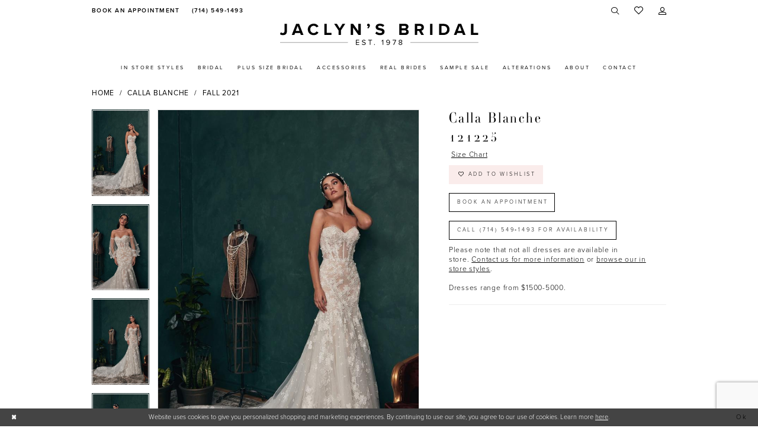

--- FILE ---
content_type: text/html; charset=utf-8
request_url: https://www.jaclynsbridal.com/calla-blanche/fall-2021/121225
body_size: 18113
content:

<!DOCTYPE html>
<html class="" lang="en-US">
<head>
    
<base href="/">
<meta charset="UTF-8">
<meta name="viewport" content="width=device-width, initial-scale=1, maximum-scale=2, user-scalable=0" />
<meta name="format-detection" content="telephone=yes">

    <link rel="apple-touch-icon" sizes="180x180" href="Themes/JaclynsBridal/Content/img/favicon/apple-touch-icon.png">
<link rel="icon" type="image/png" sizes="32x32" href="Themes/JaclynsBridal/Content/img/favicon/favicon-32x32.png">
<link rel="icon" type="image/png" sizes="16x16" href="Themes/JaclynsBridal/Content/img/favicon/favicon-16x16.png">
<link rel="manifest" href="Themes/JaclynsBridal/Content/img/favicon/site.webmanifest">
<link rel="mask-icon" href="Themes/JaclynsBridal/Content/img/favicon/safari-pinned-tab.svg" color="#faeceb">
<meta name="msapplication-TileColor" content="#faeceb">
<meta name="msapplication-config" content="Themes/JaclynsBridal/Content/img/favicon/browserconfig.xml">
<meta name="theme-color" content="#faeceb">
    <link rel="preconnect" href="https://use.typekit.net" crossorigin="anonymous">
<link rel="preconnect" href="https://p.typekit.net" crossorigin="anonymous">
<link rel="preload" href="https://use.typekit.net/wfo5ssb.css" as="style">
<link rel="stylesheet" href="https://use.typekit.net/wfo5ssb.css"/>

    
<title>Calla Blanche | Jaclyn&#x27;s Bridal - 121225 | Jaclyn&#x27;s Bridal</title>

    <meta property="og:title" content="Calla Blanche | Jaclyn&#x27;s Bridal - 121225 | Jaclyn&#x27;s Bridal" />
    <meta property="og:type" content="website" />
    <meta property="og:url" content="https://www.jaclynsbridal.com/calla-blanche/fall-2021/121225"/>
        <meta name="description" content="Jaclyn&#x27;s Bridal Boutique is a top bridal shop located in Costa Mesa, California dedicated to helping customers find the perfect wedding dress. Come shop our wide selection of designer wedding dresses and find your dream dress with the help of one of our knowledge bridal consultants! Style 121225" />
        <meta property="og:description" content="Jaclyn&#x27;s Bridal Boutique is a top bridal shop located in Costa Mesa, California dedicated to helping customers find the perfect wedding dress. Come shop our wide selection of designer wedding dresses and find your dream dress with the help of one of our knowledge bridal consultants! Style 121225" />
        <meta property="og:image" content="https://dy9ihb9itgy3g.cloudfront.net/products/4332/121225/121225___d_f_.670.jpg" />
        <meta name="twitter:image" content="https://dy9ihb9itgy3g.cloudfront.net/products/4332/121225/121225___d_f_.670.jpg">
        <meta name="keywords" content="Bridal dress, Bridal gown, CA bridal shop, bride, brides, Costa Mesa Bridal shop, bridal accessories, designer dresses,  wedding gowns, communion, mothers, plus size gowns, plus size bridal gowns, bridal shop, bridal boutique, boutique, flower girl, WI brides, bridal appointment, weddings, designer wedding dresses, Allure, Calla Blanche, Calla Blanche L&#x2019;Amour, Elysee by Enzoani, Enzoani Blue, Maggie Sottero, sottero and midgley, rebecca ingram, Martina Liana, Morilee, Morilee and Madeline Gardner, Pronovias, Pronovias Privee, White One, Stella York" />
        <meta name="google-site-verification" content="K_ZSCqyMeW4DwoqvnRPWURJ_wMon2SA1cwYXjU6iDLM" />
        <link rel="canonical" href="https://www.jaclynsbridal.com/calla-blanche/fall-2021/121225" />

    

    <link rel="stylesheet" type="text/css" href="https://www.jaclynsbridal.com/content/theme.min.css?v=20251017110536"/>
    

    



    





<meta name="facebook-domain-verification" content="8fbrenujc2q1dkfc2071j8zfvvf9vd" />
<!-- Google tag (gtag.js) -->
<script async src="https://www.googletagmanager.com/gtag/js?id=AW-326596431"></script>
<script>
  window.dataLayer = window.dataLayer || [];
  function gtag(){dataLayer.push(arguments);}
  gtag('js', new Date());

  gtag('config', 'AW-326596431');
</script>
</head>
<body class="page-pdp page-common page-white  ">
    <!--[if lt IE 11]>
      <p class="browsehappy">You are using an <strong>outdated</strong> browser. Please <a href="http://browsehappy.com/">upgrade your browser</a> to improve your experience.</p>
    <![endif]-->
    <div class="hidden-vars" data-vars>
    <div class="breakpoint-xl" data-var-name="breakpoint" data-var-type="xl" data-var-value="width"></div>
    <div class="breakpoint-lg" data-var-name="breakpoint" data-var-type="lg" data-var-value="width"></div>
    <div class="breakpoint-md" data-var-name="breakpoint" data-var-type="md" data-var-value="width"></div>
    <div class="breakpoint-sm" data-var-name="breakpoint" data-var-type="sm" data-var-value="width"></div>
    <div class="color-primary" data-var-name="color" data-var-type="primary" data-var-value="color"></div>
    <div class="color-secondary" data-var-name="color" data-var-type="secondary" data-var-value="color"></div>
</div>
    <!-- Loader -->
    <div id="spinner" class="loader">
        <div class="round">
            <div class="section"></div>
        </div>
    </div>
    <div class="app-container app-container-fix">
        
<div class="primary-block iblock-fix" data-property="fixed-header">
    



    <div class="preheader preheader-main" id="preheader">
        <div class="container">
            <div class="row">
                <div class="preheader-blocks ">
                    <div class="preheader-block preheader-left header-style">
                        <ul role="menu" aria-label="Preheader Menu. Buttons: appointment, phone" class="has-separators">
                                <li role="menuitem" class="hidden-xs hidden-sm">
                                    <a href="appointments" aria-label="Book an appointment">
  <i class="icomoon icomoon-calendar" aria-hidden="true"></i>
  <span>Book an Appointment</span>
</a>
                                </li>

                                <li role="menuitem" class="hidden-xs hidden-sm">
                                    <a href="tel:7145491493" 
   rel="nofollow" 
   aria-label="Phone us">
  <i class="icomoon icomoon-phone" aria-hidden="true"></i>
  <span>(714)&nbsp;549&#8209;1493</span>
</a> 

                                </li>
                        </ul>
                    </div>

                    <a
                        href="/"
                        class="brand-logo"
                        aria-label="Jaclyn&#x27;s Bridal">
                        <img src="logos/main-logo?v=519eb173-ccd5-b09c-86db-9272d20bb675"
                            alt="Jaclyn&#x27;s Bridal" />
                    </a>

                    <div class="preheader-block preheader-right header-style">
                        <ul role="menu" aria-label="Preheader Menu. Buttons: Hamburger menuphone, appointment, search, wishlist, account">
                            <li role="menuitem" class="hidden-gt-sm">
                                <span class="navbar-toggle menu-item collapsed"
      data-toggle="collapse"
      data-target="#main-navbar"
      role="button"
      aria-label="Show Main Navigation Menu"
      aria-controls="main-navbar"
      aria-haspopup="true"
      aria-expanded="false">
    <i class="icomoon icomoon-hamburger-menu"
       aria-hidden="true"></i>
</span>
                            </li>

                                <li role="menuitem" class="hidden-gt-sm">
                                    <a href="tel:7145491493" 
   rel="nofollow" 
   aria-label="Phone us">
  <i class="icomoon icomoon-phone" aria-hidden="true"></i>
  <span>(714)&nbsp;549&#8209;1493</span>
</a> 

                                </li>

                                <li role="menuitem" class="hidden-gt-sm">
                                    <a href="appointments" aria-label="Book an appointment">
  <i class="icomoon icomoon-calendar" aria-hidden="true"></i>
  <span>Book an Appointment</span>
</a>
                                </li>

                            <li role="menuitem">
                                <a class="show-search" 
   href="search" 
   aria-haspopup="true" 
   aria-expanded="false" 
   aria-label="Show search">
    <i class="icomoon icomoon-search"
    aria-hidden="true"></i>
</a>

                                <div class="search-holder">
                                    
<div name="search-form"
     role="search"
     aria-label="Search form"
     class="search-form iblock-fix collapsed">
    <div class="search-group ui-widget">
        <div class="search-btn search-btn-left">
            <button type="submit"
                    data-trigger="search"
                    aria-label="Submit Search">
                <i class="icomoon icomoon-search"
                   aria-hidden="true"></i>
            </button>
        </div>
        <div class="search-btn search-btn-right">
            <button type="button"
                    class="close-search-form"
                    aria-label="Close Search">
                <i class="icomoon icomoon-close-x"
                   aria-hidden="true"></i>
            </button>
        </div>
        <input type="search"
               name="query"
               class="ui-autocomplete-input"
               placeholder="Search"
               aria-label="Enter Search Text"
               data-property="search"
               autocomplete="off">
    </div>
</div>
                                </div>
                            </li>

                            <li role="menuitem" class="hidden-xs hidden-sm">
                                <a href="/wishlist"
   aria-label="Visit Wishlist Page">
    <i aria-hidden="true" class="icomoon icomoon-heart"></i>
</a>
                            </li>

                            <li role="menuitem" class="hidden-xs hidden-sm">
                                <a href="/account/information"
   class="dropdown-toggle menu-item"
   data-toggle="dropdown"
   role="button"
   aria-label="Open Account Dialog"
   aria-haspopup="true"
   aria-expanded="false">
    <i class="icomoon icomoon-user"
       aria-hidden="true"></i>
</a>
<div class="dropdown-menu clickable cart-popup"
     role="dialog"
     aria-label="Account Dialog">
    <span class="fl-right close-dropdown"
          data-trigger="cart"
          role="button"
          aria-label="Toggle Account Dialog"
          aria-haspopup="true"
          aria-expanded="false">
    </span>
    <div class="account-dropdown">
        <ul>
                <li>
                    <a href="/login">Sign In</a>
                </li>
                <li>
                    <a href="/register">Sign Up</a>
                </li>
                <li>
                    <a href="/wishlist">Wishlist</a>
                </li>
        </ul>
    </div>
</div>
                            </li>

                        </ul>
                    </div>
                </div>
            </div>
        </div>
    </div>

    <header class="header iblock-fix" id="header">
        <div class="container">
            <div class="row">
                <div class="header-blocks clearfix">
                    <div class="header-navbar">
                        

<div id="main-navbar" class="navbar-collapse main-navbar main-navbar-extended collapse">
    <div class="main-navbar-extended-contents">
        
<div class="main-navbar-extended-header hidden-gt-sm">
    <div class="main-navbar-extended-header-search">
        
<div name="search-form"
     role="search"
     aria-label="Search form"
     class="search-form iblock-fix collapsed">
    <div class="search-group ui-widget">
        <div class="search-btn search-btn-left">
            <button type="submit"
                    data-trigger="search"
                    aria-label="Submit Search">
                <i class="icomoon icomoon-search"
                   aria-hidden="true"></i>
            </button>
        </div>
        <div class="search-btn search-btn-right">
            <button type="button"
                    class="close-search-form"
                    aria-label="Close Search">
                <i class="icomoon icomoon-close-x"
                   aria-hidden="true"></i>
            </button>
        </div>
        <input type="search"
               name="query"
               class="ui-autocomplete-input"
               placeholder="Search"
               aria-label="Enter Search Text"
               value=""
               data-property="search"
               autocomplete="off">
    </div>
</div>
    </div>
</div>
        
<div class="main-navbar-extended-body">
    




<nav class="common-navbar" role="navigation" id="common-navbar" aria-label="Main Navigation">
    <span
          class="close-navbar close-btn "
          data-toggle="collapse"
          data-target="#main-navbar"
          role="button"
          tabindex="0"
          aria-controls="main-navbar"
          aria-haspopup="true"
          aria-expanded="false"
          aria-label="Close Navbar">
    </span>

            <ul role="menubar" aria-label="Main Navigation Menu">
                    <li role="none" data-menu-item>
                        <a class="navbar-item" role="menuitem" tabindex="0" aria-haspopup="false" aria-expanded="false" href="categories/in-store-bridal" rel="" target="">
                            <span>In Store Styles</span>
                            <i class="sign" aria-hidden="true"></i>
                        </a>
                    </li>
                    <li role="none" data-menu-item>
                            <input type="checkbox" autocomplete="off" 
                                   data-trigger="menu-opener"
                                   tabindex="-1"
                                   aria-label="Toggle Bridal Sub Menu"/>
                        <a class="navbar-item" role="menuitem" tabindex="-1" aria-haspopup="true" aria-expanded="false" href="/collections/bridal" rel="" target="">
                            <span>Bridal</span>
                            <i class="sign" aria-hidden="true"></i>
                        </a>
                            <ul role="menu"
                                aria-label="Bridal Sub Menu"
                                class="common-sub-menu">
                                
        <li role="none"
            data-menu-item="empty">
                <input type="checkbox"
                       autocomplete="off"
                       data-trigger="menu-opener"
                       tabindex="-1"
                       aria-label="Toggle Sub Menu"/>
                <ul role="menu"
                    aria-label=" Sub Menu">
                    
        <li role="none"
            data-menu-item="">
                <a class="navbar-item" role="menuitem" tabindex="0" aria-haspopup="false" aria-expanded="false" href="designers" rel="" target="">
                    <span>Our Designers</span>
                    <i class="sign" aria-hidden="true"></i>
                </a>
        </li>        
        <li role="none"
            data-menu-item="">
                <a class="navbar-item" role="menuitem" tabindex="-1" aria-haspopup="false" aria-expanded="false" href="/collections/bridal" rel="" target="">
                    <span>Wedding Dresses</span>
                    <i class="sign" aria-hidden="true"></i>
                </a>
        </li>        
        <li role="none"
            data-menu-item="">
                <a class="navbar-item" role="menuitem" tabindex="-1" aria-haspopup="false" aria-expanded="false" href="/collections/plus" rel="" target="">
                    <span>Plus Size Bridal</span>
                    <i class="sign" aria-hidden="true"></i>
                </a>
        </li>        

                </ul>
        </li>        

                            </ul>                                
                    </li>
                    <li role="none" data-menu-item>
                        <a class="navbar-item" role="menuitem" tabindex="-1" aria-haspopup="false" aria-expanded="false" href="/collections/plus" rel="" target="">
                            <span>Plus Size Bridal</span>
                            <i class="sign" aria-hidden="true"></i>
                        </a>
                    </li>
                    <li role="none" data-menu-item>
                        <a class="navbar-item" role="menuitem" tabindex="-1" aria-haspopup="false" aria-expanded="false" href="accessories" rel="" target="">
                            <span>Accessories</span>
                            <i class="sign" aria-hidden="true"></i>
                        </a>
                    </li>
                    <li role="none" data-menu-item>
                            <input type="checkbox" autocomplete="off" 
                                   data-trigger="menu-opener"
                                   tabindex="-1"
                                   aria-label="Toggle Real Brides Sub Menu"/>
                        <a class="navbar-item" role="menuitem" tabindex="-1" aria-haspopup="true" aria-expanded="false" href="real-brides" rel="" target="">
                            <span>Real Brides</span>
                            <i class="sign" aria-hidden="true"></i>
                        </a>
                            <ul role="menu"
                                aria-label="Real Brides Sub Menu"
                                class="common-sub-menu">
                                
        <li role="none"
            data-menu-item="empty">
                <input type="checkbox"
                       autocomplete="off"
                       data-trigger="menu-opener"
                       tabindex="-1"
                       aria-label="Toggle Sub Menu"/>
                <ul role="menu"
                    aria-label=" Sub Menu">
                    
        <li role="none"
            data-menu-item="">
                <a class="navbar-item" role="menuitem" tabindex="0" aria-haspopup="false" aria-expanded="false" href="real-brides" rel="" target="">
                    <span>Real Brides</span>
                    <i class="sign" aria-hidden="true"></i>
                </a>
        </li>        
        <li role="none"
            data-menu-item="">
                <a class="navbar-item" role="menuitem" tabindex="-1" aria-haspopup="false" aria-expanded="false" href="testimonials" rel="" target="">
                    <span>Testimonials</span>
                    <i class="sign" aria-hidden="true"></i>
                </a>
        </li>        

                </ul>
        </li>        

                            </ul>                                
                    </li>
                    <li role="none" data-menu-item>
                        <a class="navbar-item" role="menuitem" tabindex="-1" aria-haspopup="false" aria-expanded="false" href="collections/bridal/sale" rel="" target="">
                            <span>Sample Sale</span>
                            <i class="sign" aria-hidden="true"></i>
                        </a>
                    </li>
                    <li role="none" data-menu-item>
                        <a class="navbar-item" role="menuitem" tabindex="-1" aria-haspopup="false" aria-expanded="false" href="alterations" rel="" target="">
                            <span>Alterations</span>
                            <i class="sign" aria-hidden="true"></i>
                        </a>
                    </li>
                    <li role="none" data-menu-item>
                            <input type="checkbox" autocomplete="off" 
                                   data-trigger="menu-opener"
                                   tabindex="-1"
                                   aria-label="Toggle About Sub Menu"/>
                        <a class="navbar-item" role="menuitem" tabindex="-1" aria-haspopup="true" aria-expanded="false" href="about" rel="" target="">
                            <span>About</span>
                            <i class="sign" aria-hidden="true"></i>
                        </a>
                            <ul role="menu"
                                aria-label="About Sub Menu"
                                class="common-sub-menu">
                                
        <li role="none"
            data-menu-item="empty">
                <input type="checkbox"
                       autocomplete="off"
                       data-trigger="menu-opener"
                       tabindex="-1"
                       aria-label="Toggle Sub Menu"/>
                <ul role="menu"
                    aria-label=" Sub Menu">
                    
        <li role="none"
            data-menu-item="">
                <a class="navbar-item" role="menuitem" tabindex="0" aria-haspopup="false" aria-expanded="false" href="about" rel="" target="">
                    <span>About Us</span>
                    <i class="sign" aria-hidden="true"></i>
                </a>
        </li>        
        <li role="none"
            data-menu-item="">
                <a class="navbar-item" role="menuitem" tabindex="-1" aria-haspopup="false" aria-expanded="false" href="/events" rel="" target="">
                    <span>Events</span>
                    <i class="sign" aria-hidden="true"></i>
                </a>
        </li>        
        <li role="none"
            data-menu-item="">
                <a class="navbar-item" role="menuitem" tabindex="-1" aria-haspopup="false" aria-expanded="false" href="faq" rel="" target="">
                    <span>Faq</span>
                    <i class="sign" aria-hidden="true"></i>
                </a>
        </li>        
        <li role="none"
            data-menu-item="">
                <a class="navbar-item" role="menuitem" tabindex="-1" aria-haspopup="false" aria-expanded="false" href="/blog" rel="" target="">
                    <span>Blog</span>
                    <i class="sign" aria-hidden="true"></i>
                </a>
        </li>        

                </ul>
        </li>        

                            </ul>                                
                    </li>
                    <li role="none" data-menu-item>
                        <a class="navbar-item" role="menuitem" tabindex="-1" aria-haspopup="false" aria-expanded="false" href="contact-us" rel="" target="">
                            <span>Contact</span>
                            <i class="sign" aria-hidden="true"></i>
                        </a>
                    </li>
            </ul>
</nav>



</div>
        
<div class="main-navbar-extended-footer hidden-gt-sm">
    <div class="main-navbar-extended-footer-icons">
        <ul>
                    <li>
                        <a href="/wishlist">
                            <i class="icon-syvo icon-heart-o" aria-hidden="true"></i>
                            <span>Wishlist</span>
                        </a>
                    </li>
                <li>
                    <a href="/login">
                        <i class="icon-syvo icon-user-o" aria-hidden="true"></i>
                        <span>Sign In</span>
                    </a>
                </li>
                <li>
                    <a href="/register">
                        <i class="icon-syvo icon-user-o" aria-hidden="true"><span>+</span></i>
                        <span>Sign Up</span>
                    </a>
                </li>
        </ul>
    </div>
</div>
    </div>
    
<div class="main-navbar-extended-overlay" data-toggle="collapse" data-target="#main-navbar" aria-haspopup="false" aria-expanded="false" aria-hidden="true"></div>
</div>
                    </div>
                </div>
            </div>
        </div>
    </header>
</div>
        


        <div class="main-content" id="main">
            



<div class="details-cmp common-cmp bootstrap-iso iblock-fix">

    

<section class="section-breadcrumbs">
    <div class="container">
        <div class="row">
            <div class="common-breadcrumbs">
                <ul>
                        <li>
                                <a class=""
                                   href="/">Home</a>

                        </li>
                        <li>
                                <a class=""
                                   href="/calla-blanche">Calla Blanche</a>

                        </li>
                        <li>
                                <a class=""
                                   href="/calla-blanche/fall-2021">Fall 2021</a>

                        </li>
                </ul>
            </div>
        </div>

    </div>
</section>

    <section class="section-product" data-product-id="1242">
        <div class="container">
            <div class="row">
                <div class="product-bio">
                    <div class="product-detailed clearfix iblock-fix">
                        <div class="product-info product-visual">

                            




<div class="product-media">
    

    <div class="product-views clearfix" data-property="parent">
        <span role="heading" aria-level="2" class="sr-only">Products Views Carousel</span>
        <a href="#products-views-skip" title="Skip to end" class="sr-only sr-only-focusable" 
           data-trigger="scroll-to" data-target="#products-views-skip">Skip to end</a>
        

<div class="product-view previews">
        <div class="list" data-list="previews" aria-label="Calla Blanche 121225 thumbnail list">

                    <div class="list-item">
                        <div class="preview has-background"
                             style="background-image: url('https://dy9ihb9itgy3g.cloudfront.net/products/4332/121225/121225___d_f_.340.jpg')"
                             data-trigger="color-filter-all"
                             data-value-id="">
                            <img src="https://dy9ihb9itgy3g.cloudfront.net/products/4332/121225/121225___d_f_.340.jpg" alt="Calla Blanche 121225 #0 default frontface vertical thumbnail"/>
                        </div>
                    </div>
                    <div class="list-item">
                        <div class="preview has-background"
                             style="background-image: url('https://dy9ihb9itgy3g.cloudfront.net/products/4332/121225/121225____1.340.jpg')"
                             data-trigger="color-filter-all"
                             data-value-id="">
                            <img src="https://dy9ihb9itgy3g.cloudfront.net/products/4332/121225/121225____1.340.jpg" alt="Calla Blanche 121225 #1 vertical thumbnail"/>
                        </div>
                    </div>
                    <div class="list-item">
                        <div class="preview has-background"
                             style="background-image: url('https://dy9ihb9itgy3g.cloudfront.net/products/4332/121225/121225___.340.jpg')"
                             data-trigger="color-filter-all"
                             data-value-id="">
                            <img src="https://dy9ihb9itgy3g.cloudfront.net/products/4332/121225/121225___.340.jpg" alt="Calla Blanche 121225 #2 vertical thumbnail"/>
                        </div>
                    </div>
                    <div class="list-item">
                        <div class="preview has-background"
                             style="background-image: url('https://dy9ihb9itgy3g.cloudfront.net/products/4332/121225/121225___b_.340.jpg')"
                             data-trigger="color-filter-all"
                             data-value-id="">
                            <img src="https://dy9ihb9itgy3g.cloudfront.net/products/4332/121225/121225___b_.340.jpg" alt="Calla Blanche 121225 #3 default backface vertical thumbnail"/>
                        </div>
                    </div>
        </div>
</div>
        

<div class="product-view overviews common-videolist">

        <div class="list" data-list="overviews" data-slick>
                    <div class="list-item slick-current">
                        <div class="overview"
                             data-lazy-background
                             data-value-id=""
                             data-related-image="false">
                            <a href="https://dy9ihb9itgy3g.cloudfront.net/products/4332/121225/121225___d_f_.2000.jpg"
                               class="MagicZoom overview-media" data-options="lazyZoom: true; textClickZoomHint: Click to zoom"
                               aria-label="Full size Calla Blanche 121225 #0 default frontface vertical picture">
                                <img data-lazy="https://dy9ihb9itgy3g.cloudfront.net/products/4332/121225/121225___d_f_.740.jpg" 
                                     alt="Calla Blanche 121225 #0 default frontface vertical picture"/>
                            </a>
                        </div>
                    </div>
                    <div class="list-item ">
                        <div class="overview"
                             data-lazy-background
                             data-value-id=""
                             data-related-image="false">
                            <a href="https://dy9ihb9itgy3g.cloudfront.net/products/4332/121225/121225____1.2000.jpg"
                               class="MagicZoom overview-media" data-options="lazyZoom: true; textClickZoomHint: Click to zoom"
                               aria-label="Full size Calla Blanche 121225 #1 vertical picture">
                                <img data-lazy="https://dy9ihb9itgy3g.cloudfront.net/products/4332/121225/121225____1.740.jpg" 
                                     alt="Calla Blanche 121225 #1 vertical picture"/>
                            </a>
                        </div>
                    </div>
                    <div class="list-item ">
                        <div class="overview"
                             data-lazy-background
                             data-value-id=""
                             data-related-image="false">
                            <a href="https://dy9ihb9itgy3g.cloudfront.net/products/4332/121225/121225___.2000.jpg"
                               class="MagicZoom overview-media" data-options="lazyZoom: true; textClickZoomHint: Click to zoom"
                               aria-label="Full size Calla Blanche 121225 #2 vertical picture">
                                <img data-lazy="https://dy9ihb9itgy3g.cloudfront.net/products/4332/121225/121225___.740.jpg" 
                                     alt="Calla Blanche 121225 #2 vertical picture"/>
                            </a>
                        </div>
                    </div>
                    <div class="list-item ">
                        <div class="overview"
                             data-lazy-background
                             data-value-id=""
                             data-related-image="false">
                            <a href="https://dy9ihb9itgy3g.cloudfront.net/products/4332/121225/121225___b_.2000.jpg"
                               class="MagicZoom overview-media" data-options="lazyZoom: true; textClickZoomHint: Click to zoom"
                               aria-label="Full size Calla Blanche 121225 #3 default backface vertical picture">
                                <img data-lazy="https://dy9ihb9itgy3g.cloudfront.net/products/4332/121225/121225___b_.740.jpg" 
                                     alt="Calla Blanche 121225 #3 default backface vertical picture"/>
                            </a>
                        </div>
                    </div>
        </div>
    
    <div class="controls">
        <div class="list">
            <div class="list-item">
            </div>
        </div>
    </div>

    

</div>
        <div id="products-views-skip" class="sr-only" tabindex="-1">Products Views Carousel End</div>
    </div>

</div>

<div class="visual-dots dots-placeholder"></div>

<div class="social-networks social-share social-share-single">
    <ul>
        <li>
            <span class="share-title">
                Share:
            </span>
        </li>
            <li style="display: none;">
                <a data-property="facebook-share"
                   href="https://www.facebook.com/"
                   target="_blank" title="Share on Facebook"
                   aria-label="Share on Facebook">
                    <i class="fa fa-facebook" aria-hidden="true"></i>
                </a>
            </li>
            <li style="display: none;">
                <a data-property="x-share"
                   href="https://x.com/"
                   target="_blank"
                   title="Tweet"
                   aria-label="Tweet">
                    <i class="icon-syvo icon-x-twitter" aria-hidden="true"></i>
                </a>
            </li>
            <li style="display: none;">
                <a data-property="pinterest-share"
                   href="https://www.pinterest.com/"
                   target="_blank"
                   title="Pin it"
                   data-placement="Social group"
                   aria-label="Pin it">
                    <i class="fa fa-pinterest" aria-hidden="true"></i>
                </a>
            </li>
            <li style="display: none;">
                <a data-property="whatsapp-share"
                   href="https://web.whatsapp.com"
                   target="_blank"
                   title="WhatsApp"
                   aria-label="WhatsApp Share">
                    <i class="fa fa-whatsapp" aria-hidden="true"></i>
                </a>
            </li>
            <li style="display: none;">
                <a data-property="email-share"
                   href="mailto:"
                   target="_blank"
                   title="Email Share"
                   aria-label="Email Share">
                    <i class="fa fa-envelope" aria-hidden="true"></i>
                </a>
            </li>
        
    </ul>
</div>




                        </div>
                        <div class="product-info product-sheet" data-property="product-details">

                            


<div class="product-heading">
    <div class="option name">
        
    <h1 role="heading" aria-level="1">
        Calla Blanche
    </h1>

    <h3 role="heading" aria-level="2">
        121225
    </h3>


    </div>
    

</div>




    <div class="product-dynamic">
            <div class="option option-size">
                
    <div class="option-header">

<div class="size-addon product-options-addon">
    <a href="javascript:void(0);"
       class="btn btn-chart option-display"
       data-trigger="open-sizechart"
       role="button"
       aria-label="Size Chart"
       aria-haspopup="true"
       aria-expanded="false">
        Size Chart
    </a>
</div>    </div>

            </div>
    </div>



<div class="product-actions" aria-live="polite" aria-label="Product buttons. Cart and Wishlist buttons state depends on color/size combination chosen">
    <div class="option buttons-block">


    <div class="relative-container">
        <div class="cart-hint" data-property="cart-tooltip">
    <a href="#" class="cart-hint-close" data-trigger="cart-tooltip-close" aria-label="Close ship date tooltip"><span aria-hidden="true">&#10006;</span></a>
    <div class="cart-hint-header">
        <span class="h5" data-change="cart-tooltip-header">Ship date:</span>
    </div>
    <div class="cart-hint-body">
        <p data-change="cart-tooltip-text"></p>
    </div>
    <div class="cart-hint-arrow"></div>
</div>
        <a class="btn btn-success-invert btn__add-wishlist" data-property="add-wishlist" data-value="true">
            <i class="fa fa-heart-o btn__add-wishlist__icon" aria-hidden="true"></i>
            <span class="btn__add-wishlist__title">Add to Wishlist</span>
            <i class="fa fa-check btn__add-wishlist__icon--active" aria-hidden="true"></i>
            <span class="btn__add-wishlist__title--active">Added To Wishlist</span>
        </a>
    </div>
    <a href="/appointments" class="btn btn-success" data-property="book-appointment" >
        Book an Appointment
    </a>
    <a href="tel:7145491493" data-property="cart-call" data-value="true"
       class="btn btn-success text-uppercase hide">
        Call (714)&nbsp;549&#8209;1493 for Availability
    </a>
    

    </div>
</div>






    <div class="product-attributes">
        <div class="option description">
            



        </div>
    </div>
    <div>
        <div class="option description">
            
    <div class="pdp-disclaimer-description"><p>Please note that not all dresses are available in store.&nbsp;<a href="/contact-us" target="_self">Contact us for more information</a>&nbsp;or <a href="categories/bridal-in-store" target="_self">browse our in store styles</a>.<br /><br /></p>
<p>Dresses range from $1500-5000.</p></div>
        <hr />

        </div>
    </div>




                        </div>
                    </div>

                    


                </div>
            </div>
        </div>
    </section>


    


    <section class="section-header">
        <div class="container">
            <div class="row">
                <div class="header">
                    <h2>Related Products</h2>
                </div>
            </div>
        </div>
    </section>
    <section class="section-recommended section-related" aria-label="Related Products">
        <span role="heading" aria-level="2" class="sr-only">Related Products Carousel</span>
        <a href="#related-products-skip" title="Skip to end" class="sr-only sr-only-focusable"
           data-trigger="scroll-to" data-target="#related-products-skip">Skip to end</a>
        <div class="container">
            <div class="row">
                <div class="recommended-products related-products" data-property="related-products">
                        
    <div class="product-list  prices-hidden" aria-label="Product List" data-property="product-list">
        <div class="list" data-list="products">

                    <div class="list-item" data-layout-width>
                        
<div class="product " data-property="parent" data-product-id="1254">

    <div class="product-content product-content-visual clearfix">
       


    <a href="/calla-blanche/fall-2021/121237" class="product-images" data-link="product-images" 
       role="presentation" 
       tabindex="-1" 
       aria-label="Visit Calla Blanche 121237 Page">
        <div class="list" data-list="product-images" role="list">
            <div class="list-item" role="listitem">
                


<div class="product-image product-image-default has-background" data-img="default" data-lazy-load="bg" data-src="https://dy9ihb9itgy3g.cloudfront.net/products/4332/121237/121237___d_f_.740.jpg" style="background-image: url(&#x27;Themes/Common/Content/img/no-image.png&#x27;)" data-related-image="false"><img alt="Calla Blanche 121237 Default Thumbnail Image" height="1151" src="Themes/Common/Content/img/no-image.png" width="740" /></div>


            </div>
        </div>
    </a>

        
        

    </div>
    
    <div class="product-content product-content-brief clearfix">

        
        <div class="product-brief">

            <a href="/calla-blanche/fall-2021/121237" data-link="product-title" class="product-brief-content product-brief-content-title">
                <div class="product-title">
    <div class="title title-small" title="Calla Blanche 121237">
        <h4 role="presentation" aria-level="4">
            <span data-layout-font>Calla Blanche</span>
        </h4>
        <h5 role="presentation" aria-level="5">
            <span data-layout-font>121237</span>
        </h5>
</div>
</div>
            </a>

            


        </div>
    </div>
</div>
                    </div>
                    <div class="list-item" data-layout-width>
                        
<div class="product " data-property="parent" data-product-id="1253">

    <div class="product-content product-content-visual clearfix">
       


    <a href="/calla-blanche/fall-2021/121236" class="product-images" data-link="product-images" 
       role="presentation" 
       tabindex="-1" 
       aria-label="Visit Calla Blanche 121236 Page">
        <div class="list" data-list="product-images" role="list">
            <div class="list-item" role="listitem">
                


<div class="product-image product-image-default has-background" data-img="default" data-lazy-load="bg" data-src="https://dy9ihb9itgy3g.cloudfront.net/products/4332/121236/121236___d_f_.740.jpg" style="background-image: url(&#x27;Themes/Common/Content/img/no-image.png&#x27;)" data-related-image="false"><img alt="Calla Blanche 121236 Default Thumbnail Image" height="1151" src="Themes/Common/Content/img/no-image.png" width="740" /></div>


            </div>
        </div>
    </a>

        
        

    </div>
    
    <div class="product-content product-content-brief clearfix">

        
        <div class="product-brief">

            <a href="/calla-blanche/fall-2021/121236" data-link="product-title" class="product-brief-content product-brief-content-title">
                <div class="product-title">
    <div class="title title-small" title="Calla Blanche 121236">
        <h4 role="presentation" aria-level="4">
            <span data-layout-font>Calla Blanche</span>
        </h4>
        <h5 role="presentation" aria-level="5">
            <span data-layout-font>121236</span>
        </h5>
</div>
</div>
            </a>

            


        </div>
    </div>
</div>
                    </div>
                    <div class="list-item" data-layout-width>
                        
<div class="product " data-property="parent" data-product-id="1252">

    <div class="product-content product-content-visual clearfix">
       


    <a href="/calla-blanche/fall-2021/121235" class="product-images" data-link="product-images" 
       role="presentation" 
       tabindex="-1" 
       aria-label="Visit Calla Blanche 121235 Page">
        <div class="list" data-list="product-images" role="list">
            <div class="list-item" role="listitem">
                


<div class="product-image product-image-default has-background" data-img="default" data-lazy-load="bg" data-src="https://dy9ihb9itgy3g.cloudfront.net/products/4332/121235/121235___d_f_.740.jpg" style="background-image: url(&#x27;Themes/Common/Content/img/no-image.png&#x27;)" data-related-image="false"><img alt="Calla Blanche 121235 Default Thumbnail Image" height="1151" src="Themes/Common/Content/img/no-image.png" width="740" /></div>


            </div>
        </div>
    </a>

        
        

    </div>
    
    <div class="product-content product-content-brief clearfix">

        
        <div class="product-brief">

            <a href="/calla-blanche/fall-2021/121235" data-link="product-title" class="product-brief-content product-brief-content-title">
                <div class="product-title">
    <div class="title title-small" title="Calla Blanche 121235">
        <h4 role="presentation" aria-level="4">
            <span data-layout-font>Calla Blanche</span>
        </h4>
        <h5 role="presentation" aria-level="5">
            <span data-layout-font>121235</span>
        </h5>
</div>
</div>
            </a>

            


        </div>
    </div>
</div>
                    </div>
                    <div class="list-item" data-layout-width>
                        
<div class="product " data-property="parent" data-product-id="1250">

    <div class="product-content product-content-visual clearfix">
       


    <a href="/calla-blanche/fall-2021/121233" class="product-images" data-link="product-images" 
       role="presentation" 
       tabindex="-1" 
       aria-label="Visit Calla Blanche 121233 Page">
        <div class="list" data-list="product-images" role="list">
            <div class="list-item" role="listitem">
                


<div class="product-image product-image-default has-background" data-img="default" data-lazy-load="bg" data-src="https://dy9ihb9itgy3g.cloudfront.net/products/4332/121233/121233___d_f_.740.jpg" style="background-image: url(&#x27;Themes/Common/Content/img/no-image.png&#x27;)" data-related-image="false"><img alt="Calla Blanche 121233 Default Thumbnail Image" height="1151" src="Themes/Common/Content/img/no-image.png" width="740" /></div>


            </div>
        </div>
    </a>

        
        

    </div>
    
    <div class="product-content product-content-brief clearfix">

        
        <div class="product-brief">

            <a href="/calla-blanche/fall-2021/121233" data-link="product-title" class="product-brief-content product-brief-content-title">
                <div class="product-title">
    <div class="title title-small" title="Calla Blanche 121233">
        <h4 role="presentation" aria-level="4">
            <span data-layout-font>Calla Blanche</span>
        </h4>
        <h5 role="presentation" aria-level="5">
            <span data-layout-font>121233</span>
        </h5>
</div>
</div>
            </a>

            


        </div>
    </div>
</div>
                    </div>
                    <div class="list-item" data-layout-width>
                        
<div class="product " data-property="parent" data-product-id="1249">

    <div class="product-content product-content-visual clearfix">
       


    <a href="/calla-blanche/fall-2021/121232" class="product-images" data-link="product-images" 
       role="presentation" 
       tabindex="-1" 
       aria-label="Visit Calla Blanche 121232 Page">
        <div class="list" data-list="product-images" role="list">
            <div class="list-item" role="listitem">
                


<div class="product-image product-image-default has-background" data-img="default" data-lazy-load="bg" data-src="https://dy9ihb9itgy3g.cloudfront.net/products/4332/121232/121232___d_f_.740.jpg" style="background-image: url(&#x27;Themes/Common/Content/img/no-image.png&#x27;)" data-related-image="false"><img alt="Calla Blanche 121232 Default Thumbnail Image" height="1151" src="Themes/Common/Content/img/no-image.png" width="740" /></div>


            </div>
        </div>
    </a>

        
        

    </div>
    
    <div class="product-content product-content-brief clearfix">

        
        <div class="product-brief">

            <a href="/calla-blanche/fall-2021/121232" data-link="product-title" class="product-brief-content product-brief-content-title">
                <div class="product-title">
    <div class="title title-small" title="Calla Blanche 121232">
        <h4 role="presentation" aria-level="4">
            <span data-layout-font>Calla Blanche</span>
        </h4>
        <h5 role="presentation" aria-level="5">
            <span data-layout-font>121232</span>
        </h5>
</div>
</div>
            </a>

            


        </div>
    </div>
</div>
                    </div>
                    <div class="list-item" data-layout-width>
                        
<div class="product " data-property="parent" data-product-id="1247">

    <div class="product-content product-content-visual clearfix">
       


    <a href="/calla-blanche/fall-2021/121230" class="product-images" data-link="product-images" 
       role="presentation" 
       tabindex="-1" 
       aria-label="Visit Calla Blanche 121230 Page">
        <div class="list" data-list="product-images" role="list">
            <div class="list-item" role="listitem">
                


<div class="product-image product-image-default has-background" data-img="default" data-lazy-load="bg" data-src="https://dy9ihb9itgy3g.cloudfront.net/products/4332/121230/121230___d_f_.740.jpg" style="background-image: url(&#x27;Themes/Common/Content/img/no-image.png&#x27;)" data-related-image="false"><img alt="Calla Blanche 121230 Default Thumbnail Image" height="1151" src="Themes/Common/Content/img/no-image.png" width="740" /></div>


            </div>
        </div>
    </a>

        
        

    </div>
    
    <div class="product-content product-content-brief clearfix">

        
        <div class="product-brief">

            <a href="/calla-blanche/fall-2021/121230" data-link="product-title" class="product-brief-content product-brief-content-title">
                <div class="product-title">
    <div class="title title-small" title="Calla Blanche 121230">
        <h4 role="presentation" aria-level="4">
            <span data-layout-font>Calla Blanche</span>
        </h4>
        <h5 role="presentation" aria-level="5">
            <span data-layout-font>121230</span>
        </h5>
</div>
</div>
            </a>

            


        </div>
    </div>
</div>
                    </div>
                    <div class="list-item" data-layout-width>
                        
<div class="product " data-property="parent" data-product-id="1246">

    <div class="product-content product-content-visual clearfix">
       


    <a href="/calla-blanche/fall-2021/121229" class="product-images" data-link="product-images" 
       role="presentation" 
       tabindex="-1" 
       aria-label="Visit Calla Blanche 121229 Page">
        <div class="list" data-list="product-images" role="list">
            <div class="list-item" role="listitem">
                


<div class="product-image product-image-default has-background" data-img="default" data-lazy-load="bg" data-src="https://dy9ihb9itgy3g.cloudfront.net/products/4332/121229/121229___d_f_.740.jpg" style="background-image: url(&#x27;Themes/Common/Content/img/no-image.png&#x27;)" data-related-image="false"><img alt="Calla Blanche 121229 Default Thumbnail Image" height="1151" src="Themes/Common/Content/img/no-image.png" width="740" /></div>


            </div>
        </div>
    </a>

        
        

    </div>
    
    <div class="product-content product-content-brief clearfix">

        
        <div class="product-brief">

            <a href="/calla-blanche/fall-2021/121229" data-link="product-title" class="product-brief-content product-brief-content-title">
                <div class="product-title">
    <div class="title title-small" title="Calla Blanche 121229">
        <h4 role="presentation" aria-level="4">
            <span data-layout-font>Calla Blanche</span>
        </h4>
        <h5 role="presentation" aria-level="5">
            <span data-layout-font>121229</span>
        </h5>
</div>
</div>
            </a>

            


        </div>
    </div>
</div>
                    </div>
                    <div class="list-item" data-layout-width>
                        
<div class="product " data-property="parent" data-product-id="1245">

    <div class="product-content product-content-visual clearfix">
       


    <a href="/calla-blanche/fall-2021/121228" class="product-images" data-link="product-images" 
       role="presentation" 
       tabindex="-1" 
       aria-label="Visit Calla Blanche 121228 Page">
        <div class="list" data-list="product-images" role="list">
            <div class="list-item" role="listitem">
                


<div class="product-image product-image-default has-background" data-img="default" data-lazy-load="bg" data-src="https://dy9ihb9itgy3g.cloudfront.net/products/4332/121228/121228___d_f_.740.jpg" style="background-image: url(&#x27;Themes/Common/Content/img/no-image.png&#x27;)" data-related-image="false"><img alt="Calla Blanche 121228 Default Thumbnail Image" height="1151" src="Themes/Common/Content/img/no-image.png" width="740" /></div>


            </div>
        </div>
    </a>

        
        

    </div>
    
    <div class="product-content product-content-brief clearfix">

        
        <div class="product-brief">

            <a href="/calla-blanche/fall-2021/121228" data-link="product-title" class="product-brief-content product-brief-content-title">
                <div class="product-title">
    <div class="title title-small" title="Calla Blanche 121228">
        <h4 role="presentation" aria-level="4">
            <span data-layout-font>Calla Blanche</span>
        </h4>
        <h5 role="presentation" aria-level="5">
            <span data-layout-font>121228</span>
        </h5>
</div>
</div>
            </a>

            


        </div>
    </div>
</div>
                    </div>
                    <div class="list-item" data-layout-width>
                        
<div class="product " data-property="parent" data-product-id="1244">

    <div class="product-content product-content-visual clearfix">
       


    <a href="/calla-blanche/fall-2021/121227" class="product-images" data-link="product-images" 
       role="presentation" 
       tabindex="-1" 
       aria-label="Visit Calla Blanche 121227 Page">
        <div class="list" data-list="product-images" role="list">
            <div class="list-item" role="listitem">
                


<div class="product-image product-image-default has-background" data-img="default" data-lazy-load="bg" data-src="https://dy9ihb9itgy3g.cloudfront.net/products/4332/121227/121227___d_f_.740.jpg" style="background-image: url(&#x27;Themes/Common/Content/img/no-image.png&#x27;)" data-related-image="false"><img alt="Calla Blanche 121227 Default Thumbnail Image" height="1151" src="Themes/Common/Content/img/no-image.png" width="740" /></div>


            </div>
        </div>
    </a>

        
        

    </div>
    
    <div class="product-content product-content-brief clearfix">

        
        <div class="product-brief">

            <a href="/calla-blanche/fall-2021/121227" data-link="product-title" class="product-brief-content product-brief-content-title">
                <div class="product-title">
    <div class="title title-small" title="Calla Blanche 121227">
        <h4 role="presentation" aria-level="4">
            <span data-layout-font>Calla Blanche</span>
        </h4>
        <h5 role="presentation" aria-level="5">
            <span data-layout-font>121227</span>
        </h5>
</div>
</div>
            </a>

            


        </div>
    </div>
</div>
                    </div>
                    <div class="list-item" data-layout-width>
                        
<div class="product " data-property="parent" data-product-id="1243">

    <div class="product-content product-content-visual clearfix">
       


    <a href="/calla-blanche/fall-2021/121226" class="product-images" data-link="product-images" 
       role="presentation" 
       tabindex="-1" 
       aria-label="Visit Calla Blanche 121226 Page">
        <div class="list" data-list="product-images" role="list">
            <div class="list-item" role="listitem">
                


<div class="product-image product-image-default has-background" data-img="default" data-lazy-load="bg" data-src="https://dy9ihb9itgy3g.cloudfront.net/products/4332/121226/121226___d_f_.740.jpg" style="background-image: url(&#x27;Themes/Common/Content/img/no-image.png&#x27;)" data-related-image="false"><img alt="Calla Blanche 121226 Default Thumbnail Image" height="1151" src="Themes/Common/Content/img/no-image.png" width="740" /></div>


            </div>
        </div>
    </a>

        
        

    </div>
    
    <div class="product-content product-content-brief clearfix">

        
        <div class="product-brief">

            <a href="/calla-blanche/fall-2021/121226" data-link="product-title" class="product-brief-content product-brief-content-title">
                <div class="product-title">
    <div class="title title-small" title="Calla Blanche 121226">
        <h4 role="presentation" aria-level="4">
            <span data-layout-font>Calla Blanche</span>
        </h4>
        <h5 role="presentation" aria-level="5">
            <span data-layout-font>121226</span>
        </h5>
</div>
</div>
            </a>

            


        </div>
    </div>
</div>
                    </div>
                    <div class="list-item" data-layout-width>
                        
<div class="product " data-property="parent" data-product-id="1241">

    <div class="product-content product-content-visual clearfix">
       


    <a href="/calla-blanche/fall-2021/121224" class="product-images" data-link="product-images" 
       role="presentation" 
       tabindex="-1" 
       aria-label="Visit Calla Blanche 121224 Page">
        <div class="list" data-list="product-images" role="list">
            <div class="list-item" role="listitem">
                


<div class="product-image product-image-default has-background" data-img="default" data-lazy-load="bg" data-src="https://dy9ihb9itgy3g.cloudfront.net/products/4332/121224/121224___d_f_.740.jpg" style="background-image: url(&#x27;Themes/Common/Content/img/no-image.png&#x27;)" data-related-image="false"><img alt="Calla Blanche 121224 Default Thumbnail Image" height="1151" src="Themes/Common/Content/img/no-image.png" width="740" /></div>


            </div>
        </div>
    </a>

        
        

    </div>
    
    <div class="product-content product-content-brief clearfix">

        
        <div class="product-brief">

            <a href="/calla-blanche/fall-2021/121224" data-link="product-title" class="product-brief-content product-brief-content-title">
                <div class="product-title">
    <div class="title title-small" title="Calla Blanche 121224">
        <h4 role="presentation" aria-level="4">
            <span data-layout-font>Calla Blanche</span>
        </h4>
        <h5 role="presentation" aria-level="5">
            <span data-layout-font>121224</span>
        </h5>
</div>
</div>
            </a>

            


        </div>
    </div>
</div>
                    </div>
                    <div class="list-item" data-layout-width>
                        
<div class="product " data-property="parent" data-product-id="1240">

    <div class="product-content product-content-visual clearfix">
       


    <a href="/calla-blanche/fall-2021/121223" class="product-images" data-link="product-images" 
       role="presentation" 
       tabindex="-1" 
       aria-label="Visit Calla Blanche 121223 Page">
        <div class="list" data-list="product-images" role="list">
            <div class="list-item" role="listitem">
                


<div class="product-image product-image-default has-background" data-img="default" data-lazy-load="bg" data-src="https://dy9ihb9itgy3g.cloudfront.net/products/4332/121223/121223___d_f_.740.jpg" style="background-image: url(&#x27;Themes/Common/Content/img/no-image.png&#x27;)" data-related-image="false"><img alt="Calla Blanche 121223 Default Thumbnail Image" height="1151" src="Themes/Common/Content/img/no-image.png" width="740" /></div>


            </div>
        </div>
    </a>

        
        

    </div>
    
    <div class="product-content product-content-brief clearfix">

        
        <div class="product-brief">

            <a href="/calla-blanche/fall-2021/121223" data-link="product-title" class="product-brief-content product-brief-content-title">
                <div class="product-title">
    <div class="title title-small" title="Calla Blanche 121223">
        <h4 role="presentation" aria-level="4">
            <span data-layout-font>Calla Blanche</span>
        </h4>
        <h5 role="presentation" aria-level="5">
            <span data-layout-font>121223</span>
        </h5>
</div>
</div>
            </a>

            


        </div>
    </div>
</div>
                    </div>
                    <div class="list-item" data-layout-width>
                        
<div class="product " data-property="parent" data-product-id="1239">

    <div class="product-content product-content-visual clearfix">
       


    <a href="/calla-blanche/fall-2021/121222" class="product-images" data-link="product-images" 
       role="presentation" 
       tabindex="-1" 
       aria-label="Visit Calla Blanche 121222 Page">
        <div class="list" data-list="product-images" role="list">
            <div class="list-item" role="listitem">
                


<div class="product-image product-image-default has-background" data-img="default" data-lazy-load="bg" data-src="https://dy9ihb9itgy3g.cloudfront.net/products/4332/121222/121222___d_f_.740.jpg" style="background-image: url(&#x27;Themes/Common/Content/img/no-image.png&#x27;)" data-related-image="false"><img alt="Calla Blanche 121222 Default Thumbnail Image" height="1151" src="Themes/Common/Content/img/no-image.png" width="740" /></div>


            </div>
        </div>
    </a>

        
        

    </div>
    
    <div class="product-content product-content-brief clearfix">

        
        <div class="product-brief">

            <a href="/calla-blanche/fall-2021/121222" data-link="product-title" class="product-brief-content product-brief-content-title">
                <div class="product-title">
    <div class="title title-small" title="Calla Blanche 121222">
        <h4 role="presentation" aria-level="4">
            <span data-layout-font>Calla Blanche</span>
        </h4>
        <h5 role="presentation" aria-level="5">
            <span data-layout-font>121222</span>
        </h5>
</div>
</div>
            </a>

            


        </div>
    </div>
</div>
                    </div>
                    <div class="list-item" data-layout-width>
                        
<div class="product " data-property="parent" data-product-id="1251" aria-label="121234 Coreena">

    <div class="product-content product-content-visual clearfix">
       


    <a href="/calla-blanche/fall-2021/121234" class="product-images" data-link="product-images" 
       role="presentation" 
       tabindex="-1" 
       aria-label="Visit Calla Blanche 121234 Page">
        <div class="list" data-list="product-images" role="list">
            <div class="list-item" role="listitem">
                


<div class="product-image product-image-default has-background" data-img="default" data-lazy-load="bg" data-src="https://dy9ihb9itgy3g.cloudfront.net/products/4332/121234/121234___d_f_.740.jpg" style="background-image: url(&#x27;Themes/Common/Content/img/no-image.png&#x27;)" data-related-image="false"><img alt="Calla Blanche 121234 Default Thumbnail Image" height="1151" src="Themes/Common/Content/img/no-image.png" width="740" /></div>


            </div>
        </div>
    </a>

        
        

    </div>
    
    <div class="product-content product-content-brief clearfix">

        
        <div class="product-brief">

            <a href="/calla-blanche/fall-2021/121234" data-link="product-title" class="product-brief-content product-brief-content-title">
                <div class="product-title">
    <div class="title title-small" title="Calla Blanche 121234">
        <h4 role="presentation" aria-level="4">
            <span data-layout-font>Calla Blanche</span>
        </h4>
        <h5 role="presentation" aria-level="5">
            <span data-layout-font>121234</span>
        </h5>
</div>
</div>
            </a>

            


        </div>
    </div>
</div>
                    </div>
                    <div class="list-item" data-layout-width>
                        
<div class="product " data-property="parent" data-product-id="1248" aria-label="121231 Heidi">

    <div class="product-content product-content-visual clearfix">
       


    <a href="/calla-blanche/fall-2021/121231" class="product-images" data-link="product-images" 
       role="presentation" 
       tabindex="-1" 
       aria-label="Visit Calla Blanche 121231 Page">
        <div class="list" data-list="product-images" role="list">
            <div class="list-item" role="listitem">
                


<div class="product-image product-image-default has-background" data-img="default" data-lazy-load="bg" data-src="https://dy9ihb9itgy3g.cloudfront.net/products/4332/121231/121231___d_f_.740.jpg" style="background-image: url(&#x27;Themes/Common/Content/img/no-image.png&#x27;)" data-related-image="false"><img alt="Calla Blanche 121231 Default Thumbnail Image" height="1151" src="Themes/Common/Content/img/no-image.png" width="740" /></div>


            </div>
        </div>
    </a>

        
        

    </div>
    
    <div class="product-content product-content-brief clearfix">

        
        <div class="product-brief">

            <a href="/calla-blanche/fall-2021/121231" data-link="product-title" class="product-brief-content product-brief-content-title">
                <div class="product-title">
    <div class="title title-small" title="Calla Blanche 121231">
        <h4 role="presentation" aria-level="4">
            <span data-layout-font>Calla Blanche</span>
        </h4>
        <h5 role="presentation" aria-level="5">
            <span data-layout-font>121231</span>
        </h5>
</div>
</div>
            </a>

            


        </div>
    </div>
</div>
                    </div>
        </div>
    </div>

                </div>
            </div>
        </div>
        <div id="related-products-skip" class="sr-only" tabindex="-1">Related Products Carousel End</div>
    </section>




    


</div>



        </div>
        

<div class="ending-block iblock-fix">
    <footer class="footer" id="footer">
        <div class="container">
            <div class="row">
                <div class="footer-groups">
                    <div class="list">
                            <div class="list-item">
                                <div class="footer-group">
                                    <div class="footer-style">
                                        <span class="h5">Contact</span>

<p>
  <a href="https://maps.app.goo.gl/ACbeC86ih56WMvJT8" target="_blank">
    151 Kalmus Drive F4 <br>
Costa Mesa, CA 92626

  </a>
</p>

<p>
  <a href="tel:7145491493" rel="nofollow">
    Call (714)&nbsp;549&#8209;1493
  </a>
</p>
<p>
  <a href="sms:7144001600" rel="nofollow">
    Text (714) 400-1600
  </a>
</p>

<p>
  <a href="mailto:contact@jaclynsbridal.com" rel="nofollow">
    contact@jaclynsbridal.com
  </a>
</p>
                                    </div>
                                </div>
                            </div>
                        
                            <div class="list-item">
                                <div class="footer-group">
                                    <div class="footer-style">
                                        <span class="h5">Hours</span>

<table>
  <tbody>
    <tr>
      <td>Mon</td>
      <td>11am-7pm</td>
    </tr>
    <tr>
      <td>Tues</td>
      <td>Closed</td>
    </tr>
    <tr>
      <td>Wed</td>
      <td>11am-7pm</td>
    </tr>
    <tr>
      <td>Thur</td>
      <td>11am-7pm</td>
    </tr>
    <tr>
      <td>Fri</td>
      <td>11am-7pm</td>
    </tr>
    <tr>
      <td>Sat</td>
      <td>10am-5pm</td>
    </tr>
    <tr>
      <td>Sun</td>
      <td>Closed</td>
    </tr>
  </tbody>
</table>

                                    </div>
                                </div>
                            </div>

                            <div class="list-item">
                                <div class="footer-group">
                                    <div class="footer-style">
                                        <span class="h5">Information</span>

<ul>
  <li>
    <a href="appointments">
      Appointment
    </a>
  </li>
  <li>
    <a href="alterations">
      Alterations
    </a>
  </li>
  <li>
    <a href="events">
      Events
    </a>
  </li>
  <li>
    <a href="contact-us">
      Contact
    </a>
  </li>
  <li>
    <a href="wishlist">
      Wishlist
    </a>
  </li>
  <li>
    <a href="faq">
      FAQ
    </a>
  </li>
</ul>
                                    </div>
                                </div>
                            </div>
                        <div class="list-item">
                            <div class="footer-group">
                                <div class="footer-style">
                                    <span class="h5">Follow Us</span>
                                    

<div class="subscribe iblock-fix">
    <form data-form="subscribe" novalidate="novalidate" aria-label="Subscribe form">
        <div class="block-row">
            <input type="email"
                   name="email"
                   placeholder="Enter Email"
                   autocomplete="off"
                   data-input="subscribe"
                   data-rule-email="true"
                   aria-label="Enter email">
            <button type="submit"
                    data-trigger="subscribe"
                    aria-label="Submit Subscribe">
                <i class="icomoon icomoon-paper-plane" aria-hidden="true"></i>
            </button>
            <label class="success"
                   data-msg="subscribe">
                Thank you for signing up!
            </label>
        </div>
    </form>
</div>
                                    


    <div class="social-networks social-links">
        <ul aria-label="Follow us">
                    <li>
                        <a href="https://www.instagram.com/jaclynsbridal/"
                           target="_blank" title="Instagram"
                           tabindex="0" aria-label="Visit our Instagram">
                            <i class="fa fa-instagram" aria-hidden="true"></i>
                        </a>
                    </li>
        </ul>
    </div>

                                </div>
                            </div>
                        </div>
                    </div>
                </div>
            </div>
        </div>
    </footer>

    <div class="postfooter" id="postfooter">
        <div class="container">
            <div class="row">
                <div class="postfooter-groups">
                    <div class="list">
                            <div class="list-item">
                                <div class="postfooter-group">
                                    <div class="postfooter-style">
                                        <ul class="has-separators">
  <li>
    <a href="privacy">
      Privacy Policy
    </a>
  </li>
  <li>
    <a href="terms">
      Terms & conditions
    </a>
  </li>
  <li>
    <a href="accessibility">
      Accessibility
    </a>
  </li>
</ul>
                                    </div>
                                </div>
                            </div>

                        <div class="list-item">
                            <div class="postfooter-group">
                                <div class="postfooter-style">
                                    <p>
                                        &copy;Jaclyn&#x27;s Bridal 2025
                                    </p>
                                </div>
                            </div>
                        </div>
                    </div>
                </div>
                
            </div>
        </div>
    </div>
</div>
    </div>
    







    <style>
            
    </style>
    <div id="privacyPolicyAcceptance" class="sticky-horizontal-bar" role="alert">
        <div class="content">


                <div class="popup-block popup-body">
                    <p>Website uses cookies to give you personalized shopping and marketing experiences. By continuing to use our site, you agree to our use of cookies. Learn more <a href='privacy'>here</a>.</p>
                </div>
            

                <div class="popup-block popup-controls popup-controls--left">
                    
    <div class="list">
            <div class="list-item">
                <button class="btn btn-success-invert close" aria-label="Close Dialog"></button>
            </div>
    </div>

                </div>

                <div class="popup-block popup-controls popup-controls--right">
                    
    <div class="list">
            <div class="list-item">
                <button class="btn btn-success ok" aria-label="Submit Dialog">Ok</button>
            </div>
    </div>

                </div>
        </div>
    </div>





    
    




    <div class="modal modal-sizechart modal-common" id="sizeModal" role="dialog" data-property="sizechart-modal" style="display: none">
        <div class="modal-dialog">
            <div class="modal-content">
                <div class="modal-block modal-header">
                    <div class="sizechart-title title">
                        <h3>
                            Size Chart
                        </h3>
                    </div>
                </div>
                <div class="modal-block modal-body">
                    <div class="common-sizechart">
                        <div class="content-blocks">
                            <div class="content-block content-table">
                                <div class="sizechart-table" data-content="sizechart-content">
                                    <table>
<thead>
<tr><th>Size</th><th>0</th><th>2</th><th>4</th><th>6</th><th>8</th><th>10</th><th>12</th><th>14</th><th>16</th><th>18</th></tr>
</thead>
<tbody>
<tr><th>Bust</th><td>32</td><td>33</td><td>34</td><td>35</td><td>36</td><td>37.5</td><td>39</td><td>40.5</td><td>42</td><td>44</td></tr>
<tr><th>Waist</th><td>24</td><td>25</td><td>26</td><td>27</td><td>28</td><td>28.5</td><td>30</td><td>31.5</td><td>33</td><td>35</td></tr>
<tr><th>Hips</th><td>34</td><td>35</td><td>36</td><td>37</td><td>38</td><td>39.5</td><td>41</td><td>42.5</td><td>44</td><td>46</td></tr>
</tbody>
</table>
                                </div>
                            </div>
                            <div class="content-block content-img">
                                <div class="sizechart-img">
                                    <img src="Themes/Common/Content/img/products/common-sizechart-silhouette.png" alt="Sizechart image">
                                </div>
                            </div>
                            <div class="content-block content-description">
                                <div class="sizechart-description">
                                    <p>
                                        For best results, we advise having a professional seamstress or tailor take your measurements. If you measure in between sizes, we recommend ordering the size larger and tailoring the gown down for a perfect fit. Please note that most gowns will require alterations regardless of measurements.
                                    </p>
                                    <h3>
                                        Measuring Guide:
                                    </h3>
                                    <p>
                                        <strong>Bust:</strong> With arms relaxing at your sides, position the tape so that it covers the widest part of your back and the fullest part of your chest.
                                    </p>
                                    <p>
                                        <strong>Waist:</strong> Position the tape around the smallest part of your torso, or approximately 1-2 inches above your belly button. You can also bend side to side and position the tape where your torso creases to find your waist.
                                    </p>
                                    <p>
                                        <strong>Hip:</strong> With feet together, position the tape around the fullest part of your hip and bottom.
                                    </p>
                                    <p>
                                        Jaclyn&#x27;s Bridal can not be held responsible for measurements taken outside of our store.
                                    </p>
                                </div>
                            </div>
                        </div>
                    </div>

                </div>
            </div>
        </div>
    </div>



<div class="modal common-modal auth-modal" id="loginModal" role="dialog" aria-label="Sign In Form dialog">
    <div class="modal-dialog">
        <div class="modal-content auth-form">
            <div class="modal-header">
                <h2>Sign In</h2>
            </div>
            <div class="modal-body">
                <div class="clearfix" id="sign-in-popup">
<form action="/login?ReturnUrl=%2Fcalla-blanche%2Ffall-2021%2F121225" aria-label="Sign In Form" id="sign-in-form-popup" method="post" name="sign-in" role="form">                        <div class="error-summary">
                            
                        </div>
                        <div class="form-group">
                            <label for="loginEmail" role="presentation">Email</label>
                            <input aria-label="Type email" autocomplete="off" class="form-control" data-val="true" data-val-email="Provide correct email address" data-val-required="This field is required" id="loginEmail" name="Email" placeholder="Type email" type="text" value="" />
                            <span class="field-validation-valid" data-valmsg-for="Email" data-valmsg-replace="true"></span>
                        </div>
                        <div class="form-group">
                            <label for="passwordEmail" role="presentation">Password</label>
                            <input aria-label="Type password" class="form-control" data-val="true" data-val-required="This field is required" id="passwordEmail" name="Password" placeholder="Type password" type="password" />
                            <span class="field-validation-valid" data-valmsg-for="Password" data-valmsg-replace="true"></span>
                        </div>
                        <div class="form-group form-submit">
                            <button type="submit"
                                    class="btn btn-success btn-block" aria-label="Submit Sign In Form">
                                Login
                            </button>
                                <a class="btn btn-default btn-block"
                                   href="#loginModal"
                                   rel="modal:close"
                                   role="button">
                                    Continue without an account
                                </a>   
                        </div>
<input name="__RequestVerificationToken" type="hidden" value="CfDJ8LYBeSFPaIVMtAg7u2D7PkAmBfDZqeJhLJZapt0hEw1WG0wMDYF01qd2h0A5AmYf10j9GYDPIoNuBrnjdQHqokGPw05ynKeNvQJNvGB_AfTvwscOI_NN8RoUCfcWqKuNc_v1IhaP2WqfXY2aCuwrVSU" /></form>                    <div class="auth-addon">
                        <p>
                            <a href="/forgotpassword">Forgot password?</a>
                        </p>
                        <p>
                            <span>Need an account? </span>
                            <a href="/register">Sign up for Free</a>
                        </p>
                        



                    </div>
                </div>
            </div>
        </div>
    </div>
</div>


    <script src="https://www.jaclynsbridal.com/scripts/theme.min.js?v=20251017110541"></script>
    


<script>
    if (typeof $.cookie === "function") {$.cookie.defaults = {secure:true,path: '/'};}

    var common_settings = {
        currencies: [{"currency":0,"format":"$0.00"}],
        checkoutCurrencyIndex: 0,
        isMobile: false,
        isAuthenticated: false
    };

    $.validator.messages = $.extend($.validator.messages,
            {
                email: 'Please enter a valid email address'
            }
    );
</script>

<script>
        jQuery(function ($) {
            window.Syvo.Search.load();
            window.Syvo.Popups.load();
            window.Syvo.Subscribe.load({ url: '/subscribe' });
        });
</script>



<script>
    jQuery(function ($) {
        var modalOptions = {
            referrerUrl: "https://www.jaclynsbridal.com/calla-blanche/fall-2021/121225"
        };


        window.Syvo.Popup_Modal.load({
            urls: {
                post: "/website/submitmodal",
                get: "/website/getmodal"
            },
            modal: modalOptions
        });
    });
</script>





    <script>
        jQuery(function($) {
          window.Syvo.Cart_Popup.load({
            actions: {
              getCartPopup: "/cart/getcartpopupcontent"
            }
          });
        });
    </script>









    <script>
            jQuery(function ($) {
                $("#privacyPolicyAcceptance button").click(function () {
                    $.cookie("privacyPolicyAccepted", true, { expires: 365, path: "/"});
                    $("#privacyPolicyAcceptance").fadeOut();
                });
            });
    </script>

    <script src="https://www.google.com/recaptcha/api.js?render=6Lcj_zIaAAAAAEPaGR6WdvVAhU7h1T3sbNdPWs4X"></script>
    <script>
        var recaptchaV3Key= "6Lcj_zIaAAAAAEPaGR6WdvVAhU7h1T3sbNdPWs4X";
        jQuery(function($) {
          $(window).on("load", function() {
            if (typeof grecaptcha !== "undefined" && window.recaptchaV3Key) {
              Common.initReCaptchaAccessibilityFixes();
            }
          });
        });
    </script>

    
    



<script>
        jQuery(function($) {          
            window.Syvo.Product_Views.load({
               viewControls: {
                  chooseInitialViewControl: false,
                  useScrollToColorImage : false
                }
            });
        });
</script>


<script>
    jQuery(function($) {
            window.Syvo.Forms_v2.load();
            var description = $("[data-property='description']").html();
            description = description ? description.trim() : "";

            window.Syvo.Product_Details.load({
                urls: {
                    addProductStockToCart: "/cart/addproductstocktocart",
                    addCompoundProductToCart: "/cart/addcompoundproducttocart",
                    addToWishList:"/wishlist/add"
                },
                productId: 1242,
                collectionId: 70,
                productStockModel: [],
                prices: [],
                style: 'Calla Blanche 121225',
                ecommerceEnable: false,
                purchasable: false,
                disableColorClass: "hidden",
                unavailableColorClass: "disabled",
                enableAllColors: false,
                unavailableColorAttr: "disabled",
                disableSizeClass: "hidden",
                unavailableSizeClass: "disabled",
                unavailableSizeAttr: "disabled",
                activeControlClass: "active",
                disableCartClass: "disabled",
                more: {
                    description: description,
                    lettersAllowed: 200,
                    overlayColor: "#fff"
                },
                hideSizesIfUnavailable: false,
                isCompoundProduct: false,
                customAvailabilityMessagesEnabled: false,
                generalProductAvailabilityText: '',
                updateColorTextEnabled: false,
                multiStoring: false,
                priceRangeEnabled: false,
                availabilities: {
                    available: "Available",
                    notAvailable: "Not Available",
                    inStore: "in store",
                    online: "online",
                    separator: " and ",
                    onlineOnly: "online only",
                    fullOnline: "", //Live inventory unavailable. Estimated ship dates may vary
                    date: "Available date: {0}"
                },
                localizedMessages: {
                    separator: " and ",
                    color: "color",
                    size: "size",
                    more: "More",
                    less: "Less"
                },
                // AvailabilityMode controls the way how stock availability is indicated.
                availabilityMode: null,
                cartTooltip: {
                    availabilityHeaderText: "Ship date:",
                    chooseHeaderText: "Please select your",
                    componentsHeaderText: "Please select colors of"
                },
                quantityTooltip: {
                    availableItemsCountHeaderText: " item(s) available"
                },
                loginAttemptWhenClickAddToWishlistButton: false
            });

    });

</script>



<script>
    jQuery(function ($) {
        var description = $("[data-property='description']").html();
        description = description || "";        
        var whatsApp = false;
        
        var sharingDialog = null;
        
        var googleReviews = null;
        
        window.Syvo.Social_Networks.load({
            single: {
                url: "https://www.jaclynsbridal.com/calla-blanche/fall-2021/121225",
                title: "Calla Blanche 121225",
                image: "https://dy9ihb9itgy3g.cloudfront.net/products/4332/121225/121225___d_f_.670.jpg",
                description: description,
                fb: {appId: ""},
                tw: {
                    message: "Got amazing Calla Blanche 121225"
                },
                pinterest: {
                    description: "Calla Blanche 121225. " + description
                },
                whatsApp: whatsApp,
                email: {
                    url:"/emailshare/share",
                    data: {
                        entityId: $("[data-product-id]").data("productId"),
                        shareType: 1
                    }
                },
                sharingDialog: sharingDialog,
                googleReviews: googleReviews
            }
        });
    });
</script>


<script>
        jQuery(function ($) {
            window.Syvo.Product.load({
                slider: false,
                backface: false
            });
        });
</script>

<script>
    jQuery(function ($) {
    

            var $window = $(window);
            window.Syvo.Lazy_Load.load({
                lazy:{
                  selector: ".recommended-products [data-list=products] [data-lazy-load]:visible"
                }
            });
          
            $window.one(window.Syvo.Lazy_Load.eventNames.onFinishedAllLazyLoad, function() {
              window.Syvo.Recommended_Products.load({
                callbacks: {
                  onSliderInit: function(slick) {
                    Common.slickSliderLazyLoad.onAfterInited(slick);
                  },
                  onSliderBeforeChange: function(slick, currentSlide, nextSlide) {
                    Common.slickSliderLazyLoad.beforeChanged(slick, currentSlide, nextSlide);
                  },
                  onSliderAfterChange: function(slick, currentSlide) {
                    Common.slickSliderLazyLoad.afterChanged(slick, currentSlide);
                  }
                }
              });
            });
          });
</script>

<script>
        jQuery(function ($) {
            var defaultOptions = {
                colorNumber: 6
            };
            

                    defaultOptions.imageColors = null;
                            
            var ajaxOptions;
            

                    ajaxOptions = {
                        plugin: {
                            prevArrow: "<div class='list-item slick-arrow slick-prev'><div class='color-v2'><span data-layout-font class='color-v2--icon'><i class='icon-syvo icon-chevron-left' aria-hidden='true'></i></span></div></div>",
                            nextArrow: "<div class='list-item slick-arrow slick-next'><div class='color-v2'><span data-layout-font class='color-v2--icon'><i class='icon-syvo icon-chevron-right' aria-hidden='true'></i></span></div></div>",
                        }
                    }
                            window.Syvo.Color_List.load($.extend(true, {}, defaultOptions, ajaxOptions));
        });
</script>

        <script>
            jQuery(function ($) {
                window.Syvo.Login_Attempt.load({
                    target: {
                        showOnce: true
                    },
                    controls: {
                        selector: "[data-trigger=add-wishlist], [data-trigger=login-attempt]"
                    }
                });
            });
        </script>











<script>

    jQuery(function($) {
    });

</script>

    




    <script async src="https://www.googletagmanager.com/gtag/js?id=G-8WDWX9J9KN"></script>
    <script>
        jQuery(function ($) {
            var options = { };
            
                    options = {"event":"view_item","parameters":{"items":[{"item_id":"121225","item_name":"Calla Blanche 121225","item_brand":"Calla Blanche/Fall 2021","item_variant":null,"price":null,"quantity":null,"index":null,"id":null}],"event_id":"c149c54f-5f62-4fad-841c-16299d9e173b","session_id":null,"debug_mode":true}};
            
                options.pageViewEventId = 'ff9009fa-c494-4682-9755-6153e770aac1';


            options.isMeasurementProtocolEnabled = false;
            options.trackingCode = 'G-8WDWX9J9KN';
            options.isConsentModeAccepted = false;
            options.isConsentModelEnabled = false;

            window.Syvo.Google_Analytics_4.load(options);
        });
    </script>







    <!-- Facebook Pixel Code -->
    <script>

        jQuery(function ($) {
            var options = { };

            
            options.isConversionsApiEnabled = true;
            
                options.trackingCode = '933290360724265';
                options.pageViewEventId = 'ff9009fa-c494-4682-9755-6153e770aac1';
            
                options.trackingEventUrl = '/api/tracking/facebook';
                options.antiForgeryToken = 'CfDJ8LYBeSFPaIVMtAg7u2D7PkAmBfDZqeJhLJZapt0hEw1WG0wMDYF01qd2h0A5AmYf10j9GYDPIoNuBrnjdQHqokGPw05ynKeNvQJNvGB_AfTvwscOI_NN8RoUCfcWqKuNc_v1IhaP2WqfXY2aCuwrVSU';

            window.Syvo.Facebook_Pixel.load(options);
        });
    </script>
        <noscript>
            <img height="1" width="1" style="display: none"
                 src="https://www.facebook.com/tr?id=933290360724265&ev=PageView&noscript=1" />
        </noscript>
        <!-- DO NOT MODIFY -->   
    <!-- End Facebook Pixel Code -->












<script>
    jQuery(function ($) {
        var syvoPosIFrameOptions = {
            allowedOrigin: "https://syvopos.com"
        };
        
        window.Syvo.Syvo_Pos_IFrame_Analytics.load(syvoPosIFrameOptions);
        window.Syvo.BridalLive_IFrame_Analytics.load();
        window.Syvo.Acuity_IFrame_Analytics.load();
    });
</script>
</body>
</html>

--- FILE ---
content_type: text/html; charset=utf-8
request_url: https://www.google.com/recaptcha/api2/anchor?ar=1&k=6Lcj_zIaAAAAAEPaGR6WdvVAhU7h1T3sbNdPWs4X&co=aHR0cHM6Ly93d3cuamFjbHluc2JyaWRhbC5jb206NDQz&hl=en&v=cLm1zuaUXPLFw7nzKiQTH1dX&size=invisible&anchor-ms=20000&execute-ms=120000&cb=nr2z2m8ne24e
body_size: 46063
content:
<!DOCTYPE HTML><html dir="ltr" lang="en"><head><meta http-equiv="Content-Type" content="text/html; charset=UTF-8">
<meta http-equiv="X-UA-Compatible" content="IE=edge">
<title>reCAPTCHA</title>
<style type="text/css">
/* cyrillic-ext */
@font-face {
  font-family: 'Roboto';
  font-style: normal;
  font-weight: 400;
  src: url(//fonts.gstatic.com/s/roboto/v18/KFOmCnqEu92Fr1Mu72xKKTU1Kvnz.woff2) format('woff2');
  unicode-range: U+0460-052F, U+1C80-1C8A, U+20B4, U+2DE0-2DFF, U+A640-A69F, U+FE2E-FE2F;
}
/* cyrillic */
@font-face {
  font-family: 'Roboto';
  font-style: normal;
  font-weight: 400;
  src: url(//fonts.gstatic.com/s/roboto/v18/KFOmCnqEu92Fr1Mu5mxKKTU1Kvnz.woff2) format('woff2');
  unicode-range: U+0301, U+0400-045F, U+0490-0491, U+04B0-04B1, U+2116;
}
/* greek-ext */
@font-face {
  font-family: 'Roboto';
  font-style: normal;
  font-weight: 400;
  src: url(//fonts.gstatic.com/s/roboto/v18/KFOmCnqEu92Fr1Mu7mxKKTU1Kvnz.woff2) format('woff2');
  unicode-range: U+1F00-1FFF;
}
/* greek */
@font-face {
  font-family: 'Roboto';
  font-style: normal;
  font-weight: 400;
  src: url(//fonts.gstatic.com/s/roboto/v18/KFOmCnqEu92Fr1Mu4WxKKTU1Kvnz.woff2) format('woff2');
  unicode-range: U+0370-0377, U+037A-037F, U+0384-038A, U+038C, U+038E-03A1, U+03A3-03FF;
}
/* vietnamese */
@font-face {
  font-family: 'Roboto';
  font-style: normal;
  font-weight: 400;
  src: url(//fonts.gstatic.com/s/roboto/v18/KFOmCnqEu92Fr1Mu7WxKKTU1Kvnz.woff2) format('woff2');
  unicode-range: U+0102-0103, U+0110-0111, U+0128-0129, U+0168-0169, U+01A0-01A1, U+01AF-01B0, U+0300-0301, U+0303-0304, U+0308-0309, U+0323, U+0329, U+1EA0-1EF9, U+20AB;
}
/* latin-ext */
@font-face {
  font-family: 'Roboto';
  font-style: normal;
  font-weight: 400;
  src: url(//fonts.gstatic.com/s/roboto/v18/KFOmCnqEu92Fr1Mu7GxKKTU1Kvnz.woff2) format('woff2');
  unicode-range: U+0100-02BA, U+02BD-02C5, U+02C7-02CC, U+02CE-02D7, U+02DD-02FF, U+0304, U+0308, U+0329, U+1D00-1DBF, U+1E00-1E9F, U+1EF2-1EFF, U+2020, U+20A0-20AB, U+20AD-20C0, U+2113, U+2C60-2C7F, U+A720-A7FF;
}
/* latin */
@font-face {
  font-family: 'Roboto';
  font-style: normal;
  font-weight: 400;
  src: url(//fonts.gstatic.com/s/roboto/v18/KFOmCnqEu92Fr1Mu4mxKKTU1Kg.woff2) format('woff2');
  unicode-range: U+0000-00FF, U+0131, U+0152-0153, U+02BB-02BC, U+02C6, U+02DA, U+02DC, U+0304, U+0308, U+0329, U+2000-206F, U+20AC, U+2122, U+2191, U+2193, U+2212, U+2215, U+FEFF, U+FFFD;
}
/* cyrillic-ext */
@font-face {
  font-family: 'Roboto';
  font-style: normal;
  font-weight: 500;
  src: url(//fonts.gstatic.com/s/roboto/v18/KFOlCnqEu92Fr1MmEU9fCRc4AMP6lbBP.woff2) format('woff2');
  unicode-range: U+0460-052F, U+1C80-1C8A, U+20B4, U+2DE0-2DFF, U+A640-A69F, U+FE2E-FE2F;
}
/* cyrillic */
@font-face {
  font-family: 'Roboto';
  font-style: normal;
  font-weight: 500;
  src: url(//fonts.gstatic.com/s/roboto/v18/KFOlCnqEu92Fr1MmEU9fABc4AMP6lbBP.woff2) format('woff2');
  unicode-range: U+0301, U+0400-045F, U+0490-0491, U+04B0-04B1, U+2116;
}
/* greek-ext */
@font-face {
  font-family: 'Roboto';
  font-style: normal;
  font-weight: 500;
  src: url(//fonts.gstatic.com/s/roboto/v18/KFOlCnqEu92Fr1MmEU9fCBc4AMP6lbBP.woff2) format('woff2');
  unicode-range: U+1F00-1FFF;
}
/* greek */
@font-face {
  font-family: 'Roboto';
  font-style: normal;
  font-weight: 500;
  src: url(//fonts.gstatic.com/s/roboto/v18/KFOlCnqEu92Fr1MmEU9fBxc4AMP6lbBP.woff2) format('woff2');
  unicode-range: U+0370-0377, U+037A-037F, U+0384-038A, U+038C, U+038E-03A1, U+03A3-03FF;
}
/* vietnamese */
@font-face {
  font-family: 'Roboto';
  font-style: normal;
  font-weight: 500;
  src: url(//fonts.gstatic.com/s/roboto/v18/KFOlCnqEu92Fr1MmEU9fCxc4AMP6lbBP.woff2) format('woff2');
  unicode-range: U+0102-0103, U+0110-0111, U+0128-0129, U+0168-0169, U+01A0-01A1, U+01AF-01B0, U+0300-0301, U+0303-0304, U+0308-0309, U+0323, U+0329, U+1EA0-1EF9, U+20AB;
}
/* latin-ext */
@font-face {
  font-family: 'Roboto';
  font-style: normal;
  font-weight: 500;
  src: url(//fonts.gstatic.com/s/roboto/v18/KFOlCnqEu92Fr1MmEU9fChc4AMP6lbBP.woff2) format('woff2');
  unicode-range: U+0100-02BA, U+02BD-02C5, U+02C7-02CC, U+02CE-02D7, U+02DD-02FF, U+0304, U+0308, U+0329, U+1D00-1DBF, U+1E00-1E9F, U+1EF2-1EFF, U+2020, U+20A0-20AB, U+20AD-20C0, U+2113, U+2C60-2C7F, U+A720-A7FF;
}
/* latin */
@font-face {
  font-family: 'Roboto';
  font-style: normal;
  font-weight: 500;
  src: url(//fonts.gstatic.com/s/roboto/v18/KFOlCnqEu92Fr1MmEU9fBBc4AMP6lQ.woff2) format('woff2');
  unicode-range: U+0000-00FF, U+0131, U+0152-0153, U+02BB-02BC, U+02C6, U+02DA, U+02DC, U+0304, U+0308, U+0329, U+2000-206F, U+20AC, U+2122, U+2191, U+2193, U+2212, U+2215, U+FEFF, U+FFFD;
}
/* cyrillic-ext */
@font-face {
  font-family: 'Roboto';
  font-style: normal;
  font-weight: 900;
  src: url(//fonts.gstatic.com/s/roboto/v18/KFOlCnqEu92Fr1MmYUtfCRc4AMP6lbBP.woff2) format('woff2');
  unicode-range: U+0460-052F, U+1C80-1C8A, U+20B4, U+2DE0-2DFF, U+A640-A69F, U+FE2E-FE2F;
}
/* cyrillic */
@font-face {
  font-family: 'Roboto';
  font-style: normal;
  font-weight: 900;
  src: url(//fonts.gstatic.com/s/roboto/v18/KFOlCnqEu92Fr1MmYUtfABc4AMP6lbBP.woff2) format('woff2');
  unicode-range: U+0301, U+0400-045F, U+0490-0491, U+04B0-04B1, U+2116;
}
/* greek-ext */
@font-face {
  font-family: 'Roboto';
  font-style: normal;
  font-weight: 900;
  src: url(//fonts.gstatic.com/s/roboto/v18/KFOlCnqEu92Fr1MmYUtfCBc4AMP6lbBP.woff2) format('woff2');
  unicode-range: U+1F00-1FFF;
}
/* greek */
@font-face {
  font-family: 'Roboto';
  font-style: normal;
  font-weight: 900;
  src: url(//fonts.gstatic.com/s/roboto/v18/KFOlCnqEu92Fr1MmYUtfBxc4AMP6lbBP.woff2) format('woff2');
  unicode-range: U+0370-0377, U+037A-037F, U+0384-038A, U+038C, U+038E-03A1, U+03A3-03FF;
}
/* vietnamese */
@font-face {
  font-family: 'Roboto';
  font-style: normal;
  font-weight: 900;
  src: url(//fonts.gstatic.com/s/roboto/v18/KFOlCnqEu92Fr1MmYUtfCxc4AMP6lbBP.woff2) format('woff2');
  unicode-range: U+0102-0103, U+0110-0111, U+0128-0129, U+0168-0169, U+01A0-01A1, U+01AF-01B0, U+0300-0301, U+0303-0304, U+0308-0309, U+0323, U+0329, U+1EA0-1EF9, U+20AB;
}
/* latin-ext */
@font-face {
  font-family: 'Roboto';
  font-style: normal;
  font-weight: 900;
  src: url(//fonts.gstatic.com/s/roboto/v18/KFOlCnqEu92Fr1MmYUtfChc4AMP6lbBP.woff2) format('woff2');
  unicode-range: U+0100-02BA, U+02BD-02C5, U+02C7-02CC, U+02CE-02D7, U+02DD-02FF, U+0304, U+0308, U+0329, U+1D00-1DBF, U+1E00-1E9F, U+1EF2-1EFF, U+2020, U+20A0-20AB, U+20AD-20C0, U+2113, U+2C60-2C7F, U+A720-A7FF;
}
/* latin */
@font-face {
  font-family: 'Roboto';
  font-style: normal;
  font-weight: 900;
  src: url(//fonts.gstatic.com/s/roboto/v18/KFOlCnqEu92Fr1MmYUtfBBc4AMP6lQ.woff2) format('woff2');
  unicode-range: U+0000-00FF, U+0131, U+0152-0153, U+02BB-02BC, U+02C6, U+02DA, U+02DC, U+0304, U+0308, U+0329, U+2000-206F, U+20AC, U+2122, U+2191, U+2193, U+2212, U+2215, U+FEFF, U+FFFD;
}

</style>
<link rel="stylesheet" type="text/css" href="https://www.gstatic.com/recaptcha/releases/cLm1zuaUXPLFw7nzKiQTH1dX/styles__ltr.css">
<script nonce="9KinX7Nh5khHZ0yUFu5KWA" type="text/javascript">window['__recaptcha_api'] = 'https://www.google.com/recaptcha/api2/';</script>
<script type="text/javascript" src="https://www.gstatic.com/recaptcha/releases/cLm1zuaUXPLFw7nzKiQTH1dX/recaptcha__en.js" nonce="9KinX7Nh5khHZ0yUFu5KWA">
      
    </script></head>
<body><div id="rc-anchor-alert" class="rc-anchor-alert"></div>
<input type="hidden" id="recaptcha-token" value="[base64]">
<script type="text/javascript" nonce="9KinX7Nh5khHZ0yUFu5KWA">
      recaptcha.anchor.Main.init("[\x22ainput\x22,[\x22bgdata\x22,\x22\x22,\[base64]/[base64]/UC5qKyJ+IjoiRToiKStELm1lc3NhZ2UrIjoiK0Quc3RhY2spLnNsaWNlKDAsMjA0OCl9LGx0PWZ1bmN0aW9uKEQsUCl7UC5GLmxlbmd0aD4xMDQ/[base64]/dltQKytdPUY6KEY8MjA0OD92W1ArK109Rj4+NnwxOTI6KChGJjY0NTEyKT09NTUyOTYmJkUrMTxELmxlbmd0aCYmKEQuY2hhckNvZGVBdChFKzEpJjY0NTEyKT09NTYzMjA/[base64]/[base64]/MjU1OlA/NToyKSlyZXR1cm4gZmFsc2U7cmV0dXJuIEYuST0oTSg0NTAsKEQ9KEYuc1k9RSxaKFA/[base64]/[base64]/[base64]/bmV3IGxbSF0oR1swXSk6bj09Mj9uZXcgbFtIXShHWzBdLEdbMV0pOm49PTM/bmV3IGxbSF0oR1swXSxHWzFdLEdbMl0pOm49PTQ/[base64]/[base64]/[base64]/[base64]/[base64]\x22,\[base64]\\u003d\\u003d\x22,\x22wrVvei0ow4wuw4zDm8OIC8Obw7fCphDDg3QIWlHDjcK+NDtMw4XCrTfCqcKPwoQBcCHDmMO8DVnCr8O1FXQ/[base64]/Dh8OUwrvCvcKqwqHDhsOVV8KPwqo5UMKpw4AZwqfChykFwpRmw5fDoTLDohU/B8OEOsOaTylUwo0aaMKkOMO5eTx1Fn7DmSnDlkTCvyvDo8OsUsO8wo3DqgBWwpMtZMKiEQfCrMO0w4RQXEVxw7IUw4ZcYMOQwosIIlPDhyQ2wqZvwrQ0WXEpw6nDr8OcR3/CjSfCusKCdsKFC8KFNDJ7fsKAw7bCocKnwp5SW8KQw5BlEjkQRjvDm8KBwqh7wqEVIsKuw6QmM1lUAT3DuRlWwo7CgMKRw7vClXlRw7QEcBjCtcK7O1dOwqXCssKOWgxRPkTDn8OYw5APw5HDqsK3NFEFwpZ1eMOzWMKwUBrDpxY7w6hSw5DDp8KgN8OlRwccw4/ChHlgw5zDjMOkwpzCq101bS7CtMKww4ZoJGhGGcKlCg9Jw6xvwowfZ03DqsOZKcOnwqhTw4FEwrcGw4dUwpwLw6nCo1nCrnU+EMO0Pwc4X8OcNcOuAh/CkT4oBHNVNwQrB8KWwql0w580wp/[base64]/Di8KDw7okd8OPOsKXfMOcw7nChMOTCcOiZyLDvjQYw4RBw7LDl8OBJcOoIMOJJsOaLlsYVS7CjQbCi8KTBy5Ow4oFw4fDhXJHKwLCujFodsOOFcOlw5nDm8Olwo3CpDHCj2rDmmpKw5nCphTCrsOswo3Dkz/Dq8K1wpFIw6d/w5g6w7Q6Ex/CrBfDtnkjw5HCpzBCC8Oywrsgwp5bCMKbw6zCqMOYPsK9wpDDgg3CmjLCtjbDlsKHESUuwq9LWXILwr7DonouCBvCk8KlAcKXNW3DrMOER8O4eMKmQ2XDvCXCrMOBYgwDSMOrQMKgwp/[base64]/Cs8KcJx3DqcOiWsKVwqhKasK8w5p7KBTDkEnCjGLDum9xwohVw6ENZMKpw4I/wrN+BkZ+w53CngHDtG0Hw5R5VhzCs8KqQR8twpgqe8O6dcK+wp/Ds8KOKG9KwqMzwpt3IcO3w4QvHsKTw4VMZMKuwpBFOcOTwoEgWMKzJsOCIsKNRcOUe8OOPCrDvsKcw7tIw7vDlCTCkX/CvsKFwpMbWXUrMXPCgsOEwqbDvALClcKlSMOBGm8oGMKCwrtwDsOgw5ckbcOywoZre8KCB8Krw4NWOsKPAcONwpvCqV5yw4osSGXDpHfCkMOewpTDiGZYJzbCocK9wqIvw5vDjsOOw6XDpWbCkAY9BXc5DMOYwrhbO8OEw4HCpsK6ecKHPcK8wqg/wqvClUXCp8KHZm4jLBvDt8KxJ8O7wrDDm8KibA3DszHDpkIow4LCi8Ozw7orwo7CjljDn2zDhwNhY31YI8KWUcKPasOWwqYHwr8PdTrDomJrwrFpUwbDkMK4wpUbTsKDwrlEQUEWw4FTw74VEsOkJ0vCm1wMI8KUNzAvN8KFwrpOw4vDscOPVSzDkDvDng/[base64]/[base64]/[base64]/w73DmBrDvwkDw57CtsOzJQPCkcOhNcOZw4xaOsO5wocowpVawp3CpcKEwrkoV1fDr8OiGSg+wq/Cm1Rsf8OsTR7Cnk9geRPDt8OeTnzCl8Kcw4h/[base64]/DrMKZw4VEw4Bkw5EZwrXCtsKEdcKlT8Olwq5aw7rCinDCg8KCCyJDE8ORL8OgDVpuZT7Cp8OiYsO/w4EVKsODwq07wpcPwrlrVcOWwpfCssOvw7VRMMKFP8KuYwzDq8KbwqHDpMKcwrHCmnpiLMKdwrTDq3towpzCvMO8L8OiwrvCg8OXSi1Sw7jCsWAqw73Dn8OtYywXCsOfVz3Dt8OGwq7Dkx5/AsK/J0PDk8K/WCwgQMOYZ0RNw7fDuX4hw4RLBFvDk8KowobDtsOEw6rDl8OMc8Oxw63CrsKVCMO3w4PDtcKcwpnDqVgwG8OawovDs8OpwpoiHRg8dcOPw6/DvzZbw5Z3w5vDpmtkw7nDv1/[base64]/DusKbw5V1C8OewplnwqXCvAxqw4bDoDleRndZAyzCjsK3wrtTwqjCssOgw51Ew53Di2gbwoQrSMKIPMOpMMKCw43Dj8OZDwTDlmIXwpIpwqctwpoEw4dZaMKcwpPCo2AcTsOdHH7DkcKwL3HDlXN6PWzDjCrDh2TDscKcwo5MwqVQdC/[base64]/DnsOIwq/DhTjDpTjDtCbDtg7CncOte2PDncOgw7tDS1/CmzHCrkDDrxzDlh8vwr/[base64]/[base64]/GsK2woPDqMKzwoxlVGYnwqzCksK9wrRUTMOYKcKRwrZZeMKswoJXw6rCoMOTfsOQwqvCsMK9DCDDlw/Dp8KrwrjCiMKxTXtGNcKSesO6wqoCwqQ/DwccLzd+wpTCrlLCt8KNZhXDr3fCkEg+ZFTDuwgxW8KSRMO5MGDCq3fDnsKnwqlVwpcUQDTCv8K9wo4/[base64]/CjcKew680PMK8wpV/wp7CksKMPmMFw5vDiMK7wonCvMKaY8Khw68eCgxhwpYzwrsNK3Biwr8/[base64]/[base64]/R8Knw5vCkUpGw4t+FMOdw4tOGEnCjGN8RsORwrvDuMOIw5LCgg5Wwp8lKQnDig7DsEjDicOKSikYw5LDtMO4w43DiMKYwrXCj8OPJzzDpsKWw5PDkkcMwp3CpV/DicKoXcKmwr7DiMKIdSnDrW3CtsK+AsKQwp7CpGhWw6TCpcOew41mG8ONMUDCusO+QWFww5zCsidHYcOswqVFRsKawqZOw5M1wpUcwrwFVMK8w6vCrsK6wpjDusK/[base64]/DrsOXwqTDjxUKXsK4w5/CqDFyPVbDq1XDmHEhwrFiLcKRw6TChsKWAyk+w6HCtirCrC5gwp8Nw7fCmEcWaDg2wpzClsOrd8KgD2TClkTDisO7wprDiEMYUsKiUy/[base64]/ChU5swp/[base64]/CjzfCqcOeLcKkwo0lFsOeT1MpIMOzwqjDscKgwrkzTXjDmcOiwq/CpmDDkj7DvnISAsOUbMOwwrXCvsOOwr7DtibDvMKYAcKCIVzDt8KwwpZTXUjDjRvDtMKxbwgyw6Jpw6lxw6Now7bDv8OeJsOowqnDlsOyUzQVwqIkw6M5QMOVQ1NjwpFwwpPCp8OVVipzA8OuwovChsOpwq/CoBALIsOIWsOcWQESC2PChklBw4PDhsOwwrzCmsKHw4/Dn8KWwrEewrjDlz4TwosZDi5pQMO7w4XDhyrCjQfCtXNuw4LCjsO1LUXDvXlHLwrCr0/CnBNcwoczwp3DiMK1wprCrnbCnsK9wq/CkcOsw4cRasOgWcKlIzEtblwLd8Kjwo9Ywr1jw4AmwqYwwqtBw5Iyw6/DvsKAG2tqw4VqRSzDo8KCXcKiw7rCssO4GcOoFGPDoDjCkMO+ZVrCg8K2wp/CisOsbcO9c8OreMK+cxjDvcK+ZAsTwo9xKsOWw4wowoHDl8KtDhJXwoAQWcK5QsKADSTDqUrDu8OrB8O9T8OXesKRSVliw5oowpkHw5NEYMOtw4vCqk/DusKDw4HCt8Kew6nCk8KOw4XCs8OiwrXDrApheFljX8KDwpI/S3jCjT7DizDCs8OBCsK6w4UFe8KhIMKof8KzaEhGK8KLDHRQHzHCmSnDmAJuIcOPw4DDsMOWw4ofH27DrFsiwqLDsErChEJxw73DmMKYMB3DhGvCgMOGMinDsmjCtcOjEsKIQ8KWw7HDqcKEwokVw6/[base64]/CkCXDmcKDBsKHBmxEGTFdR8K0PsOFNcO7FFEEw7TCgHHDgsOwdMKXwrnCmsOywpJMS8K4w4fClyfCrMKowoXCn1ZXwpkHwqvCu8Knw4vDiWvDvw58wqzCpMKAw4QgwoTDsDNNwr3ClnwaBcOhNMK0wpNvw6hzworCs8ONGDpcw7J0w4LConzDu3TDq0/[base64]/Dj08OwpHCgilOwq/DoGAHw4NUw5hww6wZwpnCpcOHKMOFwp1COWthw4PCn3PChMKrClYZwpbCtjYUHMOFCjQ/AFBXbcKKw6PDpsOVX8KgwoXDkD3DqDzCpiQHwonCqTjDjzfCusOYQAJ4wqDDuQbCin/CjMKsEjRsZcOow6lXDkjDmsKAw7rDmMKNX8O0w4MEZAhjaCDCiX/[base64]/CqVjDm8OjecOcw7VNw5xGwqFVw60Pw5wZw5bDssKsf8OYwonDjMO+Y8K1T8KDG8OAEsOlw6DCmHAYw44SwoA+wq3Dp1bDhG/[base64]/bitKw5ljw6DCqjsrEsKSScK8XcONw4nCgsOKGl/CjsObd8KaJcOqw6I3w7kuw6/CjMOYwqxIwqLDv8ONwqM9wr/CsELClg1dwoIwwq8Aw7HDggFyfsK/wqrDn8OTRFMtQMK0w7Z8woLCokIlw77DvsOUwqXCvMKXwoDCq8K5NMKDwr5JwrJ7wrpSw5XCrTUYw67DuAXCtGTDvxNxScOTwpVlw7BWCMOOwqbCpcKeeR/CiQ0Lcy3CnMOaHMK5wrXChj7CiiIMe8KBwqhrwqtYaxkDw77Cm8KbecO4aMK/wq5cwpvDgjjDq8KOJ2/DuSzDrsOQw4JoIRzDrE0SwpojwrYBcE/[base64]/CvcKLw4TDj8KgwrTDlw/CgsOucgnDhMKPwoLDpcKlw7jDicOFPRfCrFvDpsOuwpbCusO5QMKiw57DmmI6ZgcUfsOUaVFWT8O3PcO3DhgowozClMKhd8OUAhkmwrbDmGU2wq8kF8KswobCrVA/[base64]/DmBtQw63CizXCu0Bwwr7DqRnDqRx4w53Dol0iw7QQw5bDgADCt34Tw7TClkJLPXFVWXfDkBkHOcOlFnHDvMOiFMKJwr9uFcKKworClMKBw63CmRfCm0snPh85K21/wrjDoDlgCAzCuEVJwo/CksOgw4ZSEMOtwrnDhF4JJsKWAhvCvlDCt3luwrbCtMKhKRRpw4vDqyPCusKDecK1wocRwoU/wosmFcOfQMKqw67DrcOPMQRnwozDmcK/w7YKbMOjw6XCiTPCosOzw4wpw6HCosK9wpbCvcKYw63Dn8KYw4hXw6LDtsOiYH43f8Klwp7DgsOCwooSYztuwrxgQGvChwLDnMOgw4jCgcKldcKPbAHCh1clwrV+w49dwoXCiwrCtsO8ZW/CvUzDuMOgwqrDqgHDv0rCp8Oqwr1iGhLCrm03w6thwqorwoYeMsOXJzt4w4fCtMKQw5/[base64]/bSsXwrExwqZxbALCu8KCw5AAwo5dwptDQx3DqMK8DiglCCzCk8KkHMO9wrXDncOxaMKkw6Z+PcOww6Y2w6DCtsOpanMdwqAjw4Z+w6EXw6XDs8OPesKQwrVWWCbCu2s2w64UfBMZwpMUw7rDpMOXwqfDjsKfw7oowp5bFFzDqMKTwpDDgGPChsKiMsK3w7/CvcKHVsKUPMOGeQbDn8KzZVrDmcKXEsO7dEvCrsO9ZcOowodWG8KtwqfCrG9fwrUiJBtYwoTDoknDksOBwpXDpMKKFQ1fw6vDlMOIwp/CoyDCoihawrNRfcOhdsOLw5TCusKswoHCon/[base64]/[base64]/w55gwpMATQjChBM6wr1dwrN/[base64]/DsWFPGDrDtljDnsOtwpd2w5fDq1NwwrfCoG0sw4DDo2Q/NcOKScK/fcKrwqxGwqrDtsOzAiXDgjHDkm3DjFLCrh/[base64]/Cj1B7wop8fcOuC8K8w6Bsw7ZSZsO7X8KuZMOoGMKAw7s+eWrCqQbDqsOgwqXDscOWbcK+w5jDsMKDw6F/FcKQBMOaw4cTwpFww4pnwoh/wrTDn8Ovw7nDvWp9YcKfFsK7w6VuwrzCosKaw5JFBxBXw7zCu15zLyzCukk8F8Kuw6M3wrzChzRRw7zDuyvCk8KPwqfDi8KNwo7CtsKtwoYXcsKHMQnCkMOgI8KwU8KiwrQow47Dvkx9wqPDh34tw7HCjn4hIgrDtRDCnsKqwqHDpcOsw6ZDFRx1w67CuMKOSMK+w7B/wpPCvcOFw7jDqsKOFsO6w6/ClFwlw6EIWBRhw6QtBcO1Xz0Mw4A0wqHCk1M+w7nDm8KVGis4UgvDiQvCocOSw5TCs8KQwrhPCGlNworDpirCgMKLBXp8wp/Dh8Kuw70RbFUew6fDoETCvsONw48NGcOuHMK9wp/[base64]/JxDCmMKfw5TCvcKcaljDgh/[base64]/CuRcOw4Y0K8KawqXCisO+ZMO2SiDCtTgPaxJqTzvCqwvCiMKtT38xwpzDtFBfwrLCssKIw5jCnMOdE1fCugjDvBPDl05BOcOFCRE4wqLCvsOtIcO+P0kgSMKTw7k7w6bDp8OgbsKyWWTDhA/[base64]/CvBHCtsKhSC9dwp0RwqrCiRfDsCPDpwgAwr95PhDCpsO7wrzDgcK4dMOYw6XCkiXDkCZTYx/[base64]/w4jCvcOtclN3C8KTwqBWw5fCr1JndEnCrE4xZsOLw6rDksOww7wZW8K6OMOwYsKywrzCvyBgNsOGw5fDkFrDmsOHQHhzwpDDiRFyOMO8RWjCicKRw70lwoJrwpPDrA9tw43CosOLw7bCoTUwwpnDhcKCHWISwq/[base64]/DhsKZR3FKc8KQwqkQwoPDgjHCr1nDk8KfwqY8UTUpaVYZwolkw5wKwqxnwrhIP0NTPC7CrVUlwqJBwrhsw7LCt8ODw6rDsQ/CpMKmED7DrR7DoMK+wqROwogUZxzCiMKoGQNzXENkLj3DhVo3w6bDjsOFP8KHfMKSegsKw60kwonDlMOywrZXNcOJw5ByVcOEw404w4YAPBM0w5bCgsOOwpzCocOkUMOCw4pXwqfDi8OxwpFLw5IDwoDDh3s/SQbDpMK0QsO4w65jVcOJf8Ooa2zDrsK3A0McwpbCosKqZ8K5C3bDghPCjsKkSsK3L8O2VsO0woglw7DDgWx3w785CcOXw6XDgMO+VDI4w6jCpsO4b8OUVWs6wr9GdcObwotYB8KxFcOKwrFMw5TCgC5CEMKtPcO/LELDi8OIB8OZw6DCsFAKMHYYO0UmMAYyw7vDjQZ+csKVw6bDlcOSwpPCssOWZsOpwqTDocOqw4fDvA16UsOiagXClMKPw5YJw6rDn8OvP8KOdBvDnFPCg2p0wr7Dk8Kjw79XH3AqGsOhPUvCq8Oewp7Duj5LXsOVaAjChHUBw4/[base64]/Dimxiwpcha8KFQ2R6wqAuwrcMwpPDmRHChVZDwr3Do8Ovw7VYYcKbwqPDtsKjw6PDv0bCrT8KchXCucOGYQgxwqd5wq9EwrfDhRJZNMK5e2UTQWHCvsKXwpbDl29mwr0HAWEoLhRgw4FSJj4Ww7xYw5A6fxhnwp/ChcK7w5LCrMOBwpRxBsK3w7jCuMOCPkbDv2DCh8OPA8ORdMOSw4rCksKNcDpwX3nClFI4MsOgdMKdcj0RU2kJwplywqDDl8K7YyIRPMKVwrfDtcO5K8O5wrrDu8KMBV/[base64]/DtFPCmMOMw6/Crl/DsFNXLy/[base64]/[base64]/DrmXCvcK+JMOkHxMKw4jDm8KzwpLCrTtKw6TCgMKZw4o0UcOBCsO3LsOxfgF4ZcOuw6nCqVcMTsOGW3U5RDzDljXDrcKhHShrw53DkydJwpZWZSXDn3g3wpHCpzDDrGYASB1/w6LCvBxiTMKqw6E5wpjDlH4cw5nDnVNpYsOzAMKIM8OgV8KAV0XCsQpRw7fDhBjDhiQ2Z8KJw6ZUworDjcOqBMKPP1/CrMOzasOeDcKiw4HDoMOyPzJtLsOSwpLCsiXCt2FQw4EqdMKRw57CosOMBVYIcMObw6XDq2gTRsOww5nCplzDrcO/w5B8YyFGwrnCjCvCssORw7I9wovDtcKkw43DrEdAVSzCn8Kcc8OUw4XCt8K9wp1rw6PClcKvbGzCmsKVIgfCn8K4XBTCghvCq8OZeQ7CkTfCncKAw59YPMOqRcOeMMKYHjzDksOiScO8MMK6RMKnwp/DoMKPfhNfw6vCkcO0CWvCjsOgP8K4BcOXw6tkwolLLMKWw6vDhcK1Z8O5PwjCgWHClsOIwrEEwq8Hw5Ixw6vCrEXDl0XCsyHCjh7DrsOLScO5wojCq8OOwo3DisOFw77Dv2cIDcO8V1/Dswo3w7/CvkFEw6cmFwbCpjPCvnLCo8OPVcOaFMOidMKgahZzG3cTwpZtF8KRw4/Cvntqw7slw5XDkMOWdMOGw4BLw5vCgCDCiHhAASrDhxbCjg0nwqp/wrcHF0fCnMOjwovCvcOQw4pSw4XDq8OVw4x+wps6E8OWCcO0OsKZSsOVwrnDu8Obw5bDisKKA04nDih+wrvCssKKIHzCsGN/IsO7PcO9w5zCrcKzH8OXQcK0wonDp8KCw5vDn8OXLStRw71rw6geNcONW8OhYcKUw41GN8KAMErCrErDqMKhwrFWbl/Cp2PDsMKbZ8OmVsO5EsOtw792KMKWQiAXRC/DtETDnMOdw6l4CV/[base64]/CicOlwqMEwqvDhApIXWJQwrwMV8O4f8KfHMOVwr4/cjzCpnHDlwDDtcKRcWLDg8KCworCkWcgw5PCucOECAvCqSFoesKPYiPDn0gVQFtZLsO4Kns4WG3DglLDp2/Dm8KRw5vDlcOwYsKEHW7DocKzSGN6JcKDw7hZGSPDt1ZeIsK0w6LClMOMSsOXwqbCilnDvcKuw4gpwpLDuwjDkMOyw6xgwq4LwrnDqcKYMcKuw6JcwofDk3jDrjF7w5LDrV7CvA/DgcKCFcOOZMKuHmhvw7x8w59swrzDiiN5ZTA9wr5EAMKXGj0mw7rDpj0gACjDr8O2ZcKqw4hjw67CtMK2KMOjw5fCrsKnckvDscK0TMOSw7fDiCNEwrw0w7DDksOuO2oTw5jDuzdewobDomjCvT96dmzDvcKpw47DqyYOw6fDmMKNIUluw4TDkAYGwprCrlMgw5/Cl8Kda8KFwpRTw5csR8OqMAjCrcK9QcOofXHDlFVzJU1fK1bDp2hhJnjDtMOhV1Ijw553wrkXJEoyH8K2wrvCrVLDjsOzT0PCusKkAl0uwrlwwr1kdMK+QcOFwpcmw5jDq8Ozw6BcwoRawr5oKAjDli/CmsKJCxIqw7rCmBrCusKxwqoSMMOrw4LCk1ULZsOHOU/[base64]/Cpi3Dv3tWw6p6Amdhw7EdQXXDinjCuR/Dp8OKw7bCrBQ5PwTCnEZow5HCvcOCPlBQOWbDkjkxcsKewrDCjWnCuiHCqMKnw63DqgnCjWXCvMOLwprDo8KWbMO6woNYBWkecUTCpHzCmlFzw43DmMOMe0YWH8OYwq3ClnrCqGpOwpXDoktfXMKbJXXCoC3DgMKcNMKFPC/DgcK8UsKnB8O6w63DqnFqHlnDsz4swqRnw5rCsMKCbMKVL8K/CcOWw6zDncOXwr9Cw40mwqzDhlTCjzAvVHF8w7wbw5HCtRNZXj8VDSw5wq1uZydgCMKDw5DCiCTCvVkuMcOcwpliw50Iw7rDrMKvwopPMmjDmcKmV2DCkl4twpVRwqjCmcK4VsKZw5NdwqDCh1VVRcOVw7zDhD/DpxbDhsK6w45rwpVOKHdswqzDscKnw4fCq0FEw7nDmcOIwqEbABpJwrjDmkbCpyd5wrjCiRrDoWlUw5LCmV7ClX0WwpjCkTXDkMKvJcOZB8Olwq/Dli/[base64]/DmcObKcODWXXCvBbCi8O5fcKGwpjDv3QacxQBw6HCmMOERE7CgMKswrgMQMOkw780wqDCkiLCjcOPdQZKFSgUQsKOYnEmw47DiQXCt3LCj3DCj8Ovw7XDqE0LDwgCw73CkWlsw5lmwpoPRcOzXSDCjsKDY8O/w6gITcKmwrrDncK0amLCksKDwrh5w4TCj8OAVi4OA8KdwqHDhMK9w6llclE6HDddw7TCrcK3wpXCocOATMKgdsOcwrDCnMOlC0xAwq5jwqZvUg0Lw7rCox/ClxRWbMOew7tSGnIWwrrChsKzM03DlWkvUT1+TsKSf8OVwp/Dm8OMw5cdDcKTw7DDgcOHwqgceEMzZcKQw5RJe8KBGh3Cm2HDsUIXbMKlw4bDhEhEMEkow7rDrgMCw6rDjHUYQEApN8OwSDNDw4vCr2LCgsK4f8Kpw5zCgGwWwqZ8JVItVgDCk8Oqw4lEwprCl8OefXdqc8KmYQHDjEzCrsOaPGIUGTDCmMKALUFQJzo/w6BZw53CihnDhsO5W8O4YlPCrMKaMR/ClsKeERtuw7LCo0LCk8OIw4bDrMOxwqktw5vClMOiZSLCggrDkD9dwolvwrPDgy5sw5TDmT/CnBobw67DlglEAsOxw6jDjHnDsmQZwpo+w7jCq8OQw7pxC2FcH8K2RsKJbMOJwrF6w4HCisK9w7UKDEUzIsKMGiQiFFwswrPDuzjCsjlhSzAlw43CnRpDw73CnE1ew4zDpgvDj8KWCcKkDH4vwoLCvcOgwqfDpMOgwr/DqMO8wpDCg8Kjw4XCmRXDk08DwpN1wpTDih7DkcKXAlEZXBYpw7JSF15YwqcuDcO6PmF2VQnCg8KYw6jDiMKQwrksw4Imwp9xel/ClkjDr8KcDx4lwocObMKCd8Ofw7ElXsO4wpMEw4EhGkMTwrI7w5EUJcOoI3nCmwvCoBtew6zDg8KXwoDCqsKLw4/DiD/ClGTDhMOcTcKSw4bCusKxO8Knw6DCtRJ7wqc1H8KMw50kwrJpwqzCjMKALMK2wp5zwogJbCjDqsOQwrbDuEEIwrrDpsOmNcOGwqJgwqXDklPCrsKiw6bCgcOGNkfDin/[base64]/CpMOtIhPDgMOgcQfCucO1w510UF9QakEcABjDncOlw6HCuV7Cj8OZUcKfwp87woAjTMORwptxwo/CocKfWcKBw4dNwrpqS8KiGMOIw5UwN8KKfMKgwp9Jwpt0Ti9DAVIQecKUwpXDki7CrGcWJE3DgsKrwofDo8O8wrbDksKsLnknw5ckWcOkFwPDo8K4w4Zqw6XClsO+AsOtw5XCsXQ5wpjCtcOJw409Ox5Jwq3Dr8KgWwtlXkjCj8OMwp7DoT1TFsKJwpzDicO6w6/CgMKkLQDDnjvDksOnCcKvw5ZqcBYGMDTCuE9vwrHCiHwhaMKwwqHCj8KADXgDwpw2wqTDpCTDvksYwpIWS8OJLRRdwpTDuFzCtTd0eGrCswhudcKOH8OYw5jDsVQLwrtSeMO/w6HDt8KGWMKEw47Dh8O6w7dNw5l+bMO1wobCpcKZGQU6OcOzdMKbNsKmwrcrQn9hw4oew7EyKSAnFDLDqGtXCcOBREcEW20Sw4p7C8OIw5rCucOuFAESw7lVOcKvPMOUwqtnSn/CkC8ZR8K2dh3DpsOUGsOjwpZcOcKEw5vDhTYew6IUw6dUbcKUDg3ChcOAOsKswrzDvcKTwps7Qz7CnVLDry4dwpISw7rCtsKhZB7DpsOnLhfDr8OaR8KVRiPCiR56w61IwqzCjGYyMMOeL0QMwoMwN8Knwp/CkB7CmFrCrn3CtMOcwpXCkMK6ZcOnLEkgwoQRJFA4FsOmQVbCoMKDA8Ktw5IXAifDjzkTQUHDr8K6w6kiUsK2aTBxw4VywoAQwoBQw6DDlVDCmcKtAT0AccOCXMOeesOeR3ZUw6bDvV4Vw7ccWg/[base64]/DuHvDshwcV0LCsnzCpcO+wpPDq8O2aV9Iw5PDqsKmaUHCtMO8w6RUw4x8XsKmKMKNHMKlwpNcb8Onw7Jqw7HDoUEXIiFsA8OPw4BZdMOyTiMuF1A+AsKzfsOVwpcww4U5woNxccORNsKuHcKxTm/CqHBBw5QXwojCq8KcFUlPKcKFwoYOB2PDuVjCgC7Dmj5gEHPCqgkKCMKZF8KRHnfCkMKcwpHDgmLDk8O2wqtoW21iwql4w6HCuD1kw4rDoXUqVyvDqsK+DDRww5lVwrE/[base64]/UcOTdcKJwqk8w5UTwo7Do2Zua1/DsFlNw6lyFXlqM8KGw5jCsQI/X3rCmWzCr8OaNcOIw7/Dm8O7Uw0KGScJKxTDk0nCklvDi1oQw5Fbw45fwrFbSzszJ8K3Xxtiw4kSOQbCsMKEO0DCvcOSc8KdUMO7wrTCkcKww6UGw4xRwpMue8KoXMKew6fDosO7w6AjQ8KNwq1Jw7/CrMO1JcK4wqNVw6gybFQxNGBZw5nCi8Kza8Khw5Qiw47DmsKmNMOdw43DlxXCmTHDpTk8wpYkAMOEwqzCucKtwpvDrVjDlTkjO8KPcBhYw6PDs8KqbsOsw7hvw6Z5w5bCimHDncO/XMOaTlMTwq4ew4RUFFdAw69dw7DCukQWw7VcIcO/[base64]/[base64]/Dm3xYBS7CnmrCpFM8BmzDtTTCkUzCshTCgigpGQdnAkfDlCEnEWAIw75Ia8O0VHwvem7DtGhywqUJdcOEV8Khd3paQcOCwrjChGR1UMK5QsOPc8Oiw7o4w7lzw5zDn1pfwpc4wpbDkh/Dv8OpMm3Dtl8/w6PDg8OHw4wUwqknw7k/TcKvw4pzwrXClFvDhg8yeTkqwpbDicKrdcOHOMOfUMOyw4nCiXHCsF7CusK0dm0/A0zDklIvLcK1K0NFOcOeSsK3ZlZaFk8UDMOnw7wgwpxuw4PDgcOvDcOHwptDw4/DhXImw6BEa8OmwqgCZmVuw7gPSMOtw7dcJ8KSwpbDsMOIw7YOwqEpwp1lX386OcOUwqwLPMKAwpjDkcK1w7ZFfsKMJwoHwqM5Q8Kfw5XDiyAjwrvDoH5JwqtcwrPDkMOUwq7CtMKww5HCnktIwqzCsTtvBBvCm8KMw7cfEV9eXGrDjy/CtW87wqZxwr/DnV8EwoDCtw3CvCbCu8K0elvDnjnDokhjUjjDscKdEWYXw6bDoHLCmR7Dp0M0w6rCicKFw7LDhhRUw4MVYcOwdsOVw7vCjsOHUcKGdcKUwr3DrsOgdsOGfsKbWMKwwo3Ch8OOw4spwo3Do38yw6Nkwo0Fw6U5wpbCnT3DjCTDocOTwpnCj3g+wo7DpcOIOm0/wpDDuGLCqjLDnX3Dl09Pwo1Ww7YHw7dxTCp0KHt4I8OSH8OQwokuw6nCt1MpBjcnw4XCksOUOsO/dmAbw7bDicK4woDDusKowqk5w7nCicOuJcOlw4PCpsO9WFUEw4LDm1LChmTChlzCuxXDqX7Cg2gDZmAYwpZNwrfDh3dJwr/CisOnwpzDk8OawrdDwrA7AsOCwpFFJXw2w75wEMO+wqJuw7MkGVYkw6MrXRHCn8OLOAZUwo/DmAbDosKGwpPCjMK1wrPDmcKOLMKaRcKywrY9Cy9GLDnCvcK8ZsOubMKzBcK/[base64]/Z8KQwqzDocKORMOaUTh2XyYTwqjCjW/CgMOmwpfCg8O8V8O7UwvCmwBAwrzCocOYw7XDhsOzAg7DhHEPwrzCkcOHw6l8dh/CngwkwrFzwpXDtntVAMO0HRvCqsKyw5tlbRUtNsKPw4BWw5nDlsOww6QKw4TDtDQtw5N7N8Ote8Oywoprw4XDncKMw5vCmENqHCDDuHhiNsOGw5XDon4iMMOCEMKxwqPDnnZbNhzDrcK4AwfCrD8iDMOJw7jDg8KCT1fDvH/CvcKgNcO/JWvDp8O9HcOswrTDhTJxwp7CosOGZMKhJcOrwo/[base64]/Y240HcOTw7DDkcKxw4vCvn3CmsKTwojDmF/[base64]/CmTdHXMKHwqcQw7JowobCulnDrsK8MALDkMKNwrx/w4QUBcKywoHChnxvLcK5wq1JRnjCrC5Uw63DunnDqMKuBsKTCsKcRMObw4Izw57CoMOEJMKNwpbCtsOpCWI3wqh7woHCmMO7FsKrwqVgw4bDucKWwoh6QlDCncKJX8OQTsOrZk1jw6YkeVxmwr/Dv8Kuw7tvRsKWX8OSNsK4w6PDilLCsSJmw63DtcO0wo3DoiTCnUoAw4svXn3CqSMpScONw5APwr/[base64]/WcK6Z1gBwrnCt0AWw7kDwrtBw5HCuDTDusKBFMKhw7QRSjkxLMOOXcKJEWTCtXZ/w6wCZEpsw7PCh8K5a1DCvWDDoMODMlLDmcKucEpDQMKvw5PCuGdtw7bChMOYw6XCkG92ZsKzWE4GTFtaw6U3VQVuHsK2wpx4PU89WlHDtMO+w7fCocKHwrhKUyx9wpfCmgHDhSjDpcOXw7khEcO7AEdsw4JfJsKswocgE8O7w5M4wrvDnlPCmMOTPsOdUsOHPcKMfcK/[base64]/TG9vNGQAwq4/I0FJL8OlZVwcEyPCkcKyMsORwrPDkcOZw4zDkwImacKlwp3DghhyPcOTw61XF27DkFhWYkkWw6zDmMONwqXDtGLDjhFiDMKYQFI4wp7DhwRrworDlC3CsX1Mw4jCsycxGWfDonxsw77DqDvDgMK2woApUMKSwr1yJSDCuS/DrVkHNsKzw5EoUsO0AzMJMzRzVhXCjHRhG8O3K8ObwoQhETgrwp0ywpbCu1NWKsKTbcKmUjPDrDNge8ORw4vDjsK0\x22],null,[\x22conf\x22,null,\x226Lcj_zIaAAAAAEPaGR6WdvVAhU7h1T3sbNdPWs4X\x22,0,null,null,null,1,[21,125,63,73,95,87,41,43,42,83,102,105,109,121],[5339200,994],0,null,null,null,null,0,null,0,null,700,1,null,0,\x22CvkBEg8I8ajhFRgAOgZUOU5CNWISDwjmjuIVGAA6BlFCb29IYxIPCJrO4xUYAToGcWNKRTNkEg8I8M3jFRgBOgZmSVZJaGISDwjiyqA3GAE6BmdMTkNIYxIPCN6/tzcYADoGZWF6dTZkEg8I2NKBMhgAOgZBcTc3dmYSDgi45ZQyGAE6BVFCT0QwEg8I0tuVNxgAOgZmZmFXQWUSDwiV2JQyGAA6BlBxNjBuZBIPCMXziDcYADoGYVhvaWFjEg8IjcqGMhgBOgZPd040dGYSDgiK/Yg3GAA6BU1mSUk0GhwIAxIYHRG78OQ3DrceDv++pQYZxJ0JGZzijAIZ\x22,0,0,null,null,1,null,0,0],\x22https://www.jaclynsbridal.com:443\x22,null,[3,1,1],null,null,null,1,3600,[\x22https://www.google.com/intl/en/policies/privacy/\x22,\x22https://www.google.com/intl/en/policies/terms/\x22],\x22Tu6i4I9e6yrzSDEkYIrSoeGeSmRfag2MYAImTuErC+c\\u003d\x22,1,0,null,1,1762193068396,0,0,[207,35,123,123],null,[225,184,123,137,76],\x22RC-qzwchxBkqX8dEw\x22,null,null,null,null,null,\x220dAFcWeA7yp7ZtXXBmoGqTDdIq4uaW2gLHPsmkGGzqRz0Ez7yP0Jn0zGpNi8ekt9S5JXTyPBwmglGffJ7D2-E8HK-IVLMzU_-mNA\x22,1762275868604]");
    </script></body></html>

--- FILE ---
content_type: image/svg+xml
request_url: https://www.jaclynsbridal.com/logos/main-logo?v=519eb173-ccd5-b09c-86db-9272d20bb675
body_size: 9747
content:
<?xml version="1.0" encoding="UTF-8"?>
<svg width="440px" height="49px" viewBox="0 0 440 49" version="1.1" xmlns="http://www.w3.org/2000/svg" xmlns:xlink="http://www.w3.org/1999/xlink">
    <title>Group 19</title>
    <g id="Ecomm-Assets" stroke="none" stroke-width="1" fill="none" fill-rule="evenodd">
        <g id="Ecomm-Search---Desktop" transform="translate(-480.000000, -90.000000)">
            <g id="Group-19" transform="translate(480.000000, 90.000000)">
                <path d="M6.6946,25.806 C11.8184,25.806 15.4836,23.0758 15.4836,17.1666 L15.4836,0.4114 L10.1728,0.4114 L10.1728,17.0918 C10.1728,19.5228 8.6394,21.0936 6.2832,21.0936 C4.5628,21.0936 3.2912,20.2334 2.3188,19.2984 L-3.12638804e-14,23.375 C1.7952,25.1328 4.1888,25.806 6.6946,25.806 Z M32.1080573,25.3572 L33.6788573,21.0562 L44.8240573,21.0562 L46.3948573,25.3572 L52.1918573,25.3572 L42.5800573,0.4114 L35.9228573,0.4114 L26.2736573,25.3572 L32.1080573,25.3572 Z M43.3654573,16.456 L35.1000573,16.456 L39.2514573,5.0116 L43.3654573,16.456 Z M74.8751146,25.806 C80.5599146,25.806 83.7015146,22.7766 85.4967146,19.6724 L80.9339146,17.4658 C79.8867146,19.5228 77.6427146,21.0936 74.8751146,21.0936 C70.5367146,21.0936 67.2455146,17.6154 67.2455146,12.903 C67.2455146,8.1906 70.5367146,4.7124 74.8751146,4.7124 C77.6427146,4.7124 79.8867146,6.3206 80.9339146,8.3402 L85.4967146,6.0962 C83.7389146,2.992 80.5599146,1.56319402e-14 74.8751146,1.56319402e-14 C67.5821146,1.56319402e-14 61.7851146,5.236 61.7851146,12.903 C61.7851146,20.57 67.5821146,25.806 74.8751146,25.806 Z M114.276172,25.3572 L114.276172,20.6822 L103.729372,20.6822 L103.729372,0.4114 L98.4185719,0.4114 L98.4185719,25.3572 L114.276172,25.3572 Z M135.239029,25.3572 L135.239029,15.147 L144.776029,0.4114 L138.717229,0.4114 L132.583629,10.4346 L126.375229,0.4114 L120.316429,0.4114 L129.928229,15.147 L129.928229,25.3572 L135.239029,25.3572 Z M162.148486,25.3572 L162.148486,8.602 L174.041686,25.3572 L179.165487,25.3572 L179.165487,0.4114 L173.854687,0.4114 L173.854687,16.5682 L162.298087,0.4114 L156.837686,0.4114 L156.837686,25.3572 L162.148486,25.3572 Z M195.565544,10.8086 C197.846944,9.163 199.417744,6.6572 199.417744,3.8522 C199.417744,1.4212 197.809544,0.0374 196.051744,0.0374 C194.480944,0.0374 193.134544,1.3838 193.134544,3.0294 C193.134544,4.6002 194.256544,5.7222 195.677744,5.7222 C195.939544,5.7222 196.276144,5.6474 196.388344,5.5726 C196.089144,6.919 194.705344,8.4898 193.508544,9.1256 L195.565544,10.8086 Z M221.988801,25.806 C228.720801,25.806 231.974601,22.3652 231.974601,17.8024 C231.974601,12.2672 226.738601,11.033 222.624601,10.098 C219.744801,9.4248 217.650401,8.9012 217.650401,7.2182 C217.650401,5.7222 218.922001,4.675 221.315601,4.675 C223.746601,4.675 226.439401,5.5352 228.459001,7.4052 L231.413601,3.5156 C228.945201,1.2342 225.654001,0.0374 221.689601,0.0374 C215.817801,0.0374 212.227401,3.4034 212.227401,7.5548 C212.227401,13.1274 217.463401,14.2494 221.540001,15.1844 C224.419801,15.8576 226.589001,16.4934 226.589001,18.3634 C226.589001,19.7846 225.167801,21.1684 222.250601,21.1684 C218.809801,21.1684 216.079601,19.635 214.321801,17.8024 L211.404601,21.8416 C213.760801,24.1978 217.201601,25.806 221.988801,25.806 Z M278.163916,25.3572 C282.913716,25.3572 285.419516,22.3652 285.419516,18.6252 C285.419516,15.4836 283.287716,12.903 280.632316,12.4916 C282.988516,12.0054 284.933316,9.911 284.933316,6.7694 C284.933316,3.4408 282.502316,0.4114 277.752516,0.4114 L264.625116,0.4114 L264.625116,25.3572 L278.163916,25.3572 Z M276.593116,10.4346 L269.935916,10.4346 L269.935916,4.9368 L276.593116,4.9368 C278.388316,4.9368 279.510316,6.1336 279.510316,7.667 C279.510316,9.2752 278.388316,10.4346 276.593116,10.4346 Z M276.780116,20.8318 L269.935916,20.8318 L269.935916,14.96 L276.780116,14.96 C278.874516,14.96 279.996516,16.3064 279.996516,17.8772 C279.996516,19.6724 278.799716,20.8318 276.780116,20.8318 Z M304.474973,25.3572 L304.474973,16.4186 L308.364573,16.4186 L313.263973,25.3572 L319.360173,25.3572 L313.750173,15.8576 C316.442973,15.2218 319.210573,12.8656 319.210573,8.4524 C319.210573,3.8148 316.031573,0.4114 310.832973,0.4114 L299.164173,0.4114 L299.164173,25.3572 L304.474973,25.3572 Z M310.047573,11.8558 L304.474973,11.8558 L304.474973,4.9742 L310.047573,4.9742 C312.179373,4.9742 313.787573,6.3206 313.787573,8.415 C313.787573,10.5094 312.179373,11.8558 310.047573,11.8558 Z M338.26603,25.3572 L338.26603,0.4114 L332.95523,0.4114 L332.95523,25.3572 L338.26603,25.3572 Z M362.781888,25.3572 C370.598488,25.3572 376.021488,20.4204 376.021488,12.903 C376.021488,5.3856 370.598488,0.4114 362.781888,0.4114 L352.945688,0.4114 L352.945688,25.3572 L362.781888,25.3572 Z M362.781888,20.6822 L358.256488,20.6822 L358.256488,5.0864 L362.781888,5.0864 C367.905688,5.0864 370.598488,8.4898 370.598488,12.903 C370.598488,17.1292 367.718688,20.6822 362.781888,20.6822 Z M391.449145,25.3572 L393.019945,21.0562 L404.165145,21.0562 L405.735945,25.3572 L411.532945,25.3572 L401.921145,0.4114 L395.263945,0.4114 L385.614745,25.3572 L391.449145,25.3572 Z M402.706545,16.456 L394.441145,16.456 L398.592545,5.0116 L402.706545,16.456 Z M439.452202,25.3572 L439.452202,20.6822 L428.905402,20.6822 L428.905402,0.4114 L423.594602,0.4114 L423.594602,25.3572 L439.452202,25.3572 Z" id="JACLYN’SBRIDAL" fill="#000000" fill-rule="nonzero"></path>
                <g id="Group-18" transform="translate(0.000000, 36.300000)">
                    <path d="M175.683225,11.4549808 L175.683225,10.2047322 L169.702306,10.2047322 L169.702306,6.31882423 L175.564958,6.31882423 L175.564958,5.06857559 L169.702306,5.06857559 L169.702306,1.43609642 L175.683225,1.43609642 L175.683225,0.185847772 L168.3,0.185847772 L168.3,11.4549808 L175.683225,11.4549808 Z M185.964057,11.6577239 C189.005202,11.6577239 190.120289,9.98509391 190.120289,8.34625447 C190.120289,6.12875265 188.27897,5.48528114 186.531388,5.00979282 L186.183695,4.91651832 L186.183695,4.91651832 C184.747599,4.52792753 183.446664,4.19002249 183.446664,3.05804061 C183.446664,1.99363973 184.409694,1.2671439 185.761314,1.2671439 C186.994667,1.2671439 188.177335,1.6895252 189.022098,2.61876405 L189.86686,1.58815368 C188.920726,0.591333819 187.586001,0.016895252 185.862685,0.016895252 C183.649407,0.016895252 181.993673,1.28403915 181.993673,3.14251687 C181.993673,5.35579487 184.004208,5.86265243 185.812,6.33571949 C187.298782,6.74120553 188.667297,7.11290108 188.667297,8.46452123 C188.667297,9.32617908 188.025278,10.4074752 186.014743,10.4074752 C184.426589,10.4074752 183.210131,9.63029362 182.46674,8.80242627 L181.638872,9.86682715 C182.568111,10.9143328 184.004208,11.6577239 185.964057,11.6577239 Z M200.705235,11.4549808 L200.705235,1.43609642 L204.287029,1.43609642 L204.287029,0.185847772 L195.738031,0.185847772 L195.738031,1.43609642 L199.302929,1.43609642 L199.302929,11.4549808 L200.705235,11.4549808 Z M209.600657,11.6239334 C210.107514,11.6239334 210.529895,11.2015521 210.529895,10.6946945 C210.529895,10.1878369 210.107514,9.76545564 209.600657,9.76545564 C209.093799,9.76545564 208.671418,10.1878369 208.671418,10.6946945 C208.671418,11.2015521 209.093799,11.6239334 209.600657,11.6239334 Z M229.114815,11.4549808 L229.114815,0.185847772 L227.881461,0.185847772 L225.059954,3.09183111 L225.904717,3.95348896 L227.712509,2.04432549 L227.712509,11.4549808 L229.114815,11.4549808 Z M239.378751,11.6408286 C242.538163,11.6408286 243.957365,8.87000728 243.957365,5.82886193 C243.957365,2.75392607 242.757802,5.66657832e-14 239.59839,5.66657832e-14 C237.148578,5.66657832e-14 235.661796,1.74021095 235.661796,3.68316493 C235.661796,6.08229071 237.334426,7.2818536 239.361856,7.2818536 C240.797953,7.2818536 242.048201,6.30192898 242.538163,5.52474739 C242.555059,5.67680466 242.555059,5.82886193 242.555059,5.9809192 C242.555059,8.10972094 241.65961,10.39058 239.378751,10.39058 C238.212979,10.39058 237.537169,9.9175129 236.96273,9.24170282 L236.25313,10.2892084 C236.96273,11.1001805 237.942655,11.6408286 239.378751,11.6408286 Z M239.682866,6.06539546 C238.229874,6.06539546 237.080997,5.28821386 237.080997,3.63247917 C237.080997,2.5680783 237.942655,1.25024865 239.665971,1.25024865 C241.62582,1.25024865 242.369211,2.9904596 242.487478,4.39276551 C241.896144,5.38958538 240.797953,6.06539546 239.682866,6.06539546 Z M252.818995,11.4549808 L257.431399,1.14887713 L257.431399,0.185847772 L249.74406,0.185847772 L249.74406,1.43609642 L255.809455,1.43609642 L251.264632,11.4549808 L252.818995,11.4549808 Z M267.239164,11.6577239 C269.452442,11.6577239 271.277129,10.5088467 271.277129,8.59968325 C271.277129,7.09600583 269.99309,6.06539546 268.590784,5.64301416 C269.891719,5.27131861 271.108177,4.42655601 271.108177,2.93977384 C271.108177,0.912343606 269.097642,0.016895252 267.239164,0.016895252 C265.363791,0.016895252 263.387047,0.912343606 263.387047,2.93977384 C263.387047,4.42655601 264.586609,5.27131861 265.887544,5.64301416 C264.485238,6.06539546 263.201199,7.09600583 263.201199,8.59968325 C263.201199,10.525742 265.008991,11.6577239 267.239164,11.6577239 Z M267.239164,5.06857559 C266.563354,4.95030883 264.789352,4.49413702 264.789352,3.12562161 C264.789352,1.95984923 265.870649,1.2671439 267.239164,1.2671439 C268.590784,1.2671439 269.688976,1.95984923 269.688976,3.12562161 C269.688976,4.49413702 267.931869,4.95030883 267.239164,5.06857559 Z M267.239164,10.4074752 C265.836858,10.4074752 264.603505,9.66408412 264.603505,8.44762598 C264.603505,6.97773906 266.546459,6.35261474 267.239164,6.26813848 C267.931869,6.35261474 269.857928,6.97773906 269.857928,8.44762598 C269.857928,9.66408412 268.624575,10.4074752 267.239164,10.4074752 Z" id="EST.1978" fill="#000000" fill-rule="nonzero"></path>
                    <line x1="0.55" y1="6.05" x2="150.15" y2="6.05" id="Line-4" stroke="#000000" stroke-width="0.5" stroke-linecap="square"></line>
                    <line x1="289.85" y1="6.05" x2="439.45" y2="6.05" id="Line-4-Copy" stroke="#000000" stroke-width="0.5" stroke-linecap="square"></line>
                </g>
            </g>
        </g>
    </g>
</svg>